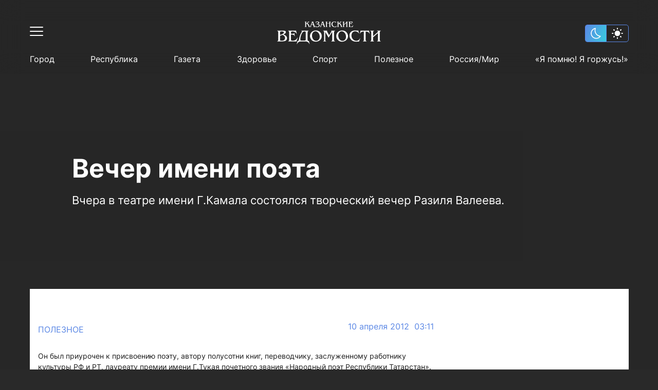

--- FILE ---
content_type: text/html; charset=UTF-8
request_url: https://kazved.ru/news/vecher-imeni-poeta-4692383
body_size: 109574
content:
<!DOCTYPE html>
<html lang="ru_RU" prefix="og: http://ogp.me/ns#">

<head>

  <meta http-equiv="Content-Type" content="text/html; charset=utf-8"/>
  <meta name="viewport" content="width=device-width, initial-scale=1, maximum-scale=1, minimal-ui">
  <meta name="format-detection" content="telephone=no">
  <meta http-equiv="X-UA-Compatible" content="IE=edge">

  <title>Вечер имени поэта</title>

  <meta name="description" content="Вчера в театре имени Г.Камала состоялся творческий вечер Разиля Валеева.  ">
  <meta name="keywords" content="">
  <meta name="amphtml" content="https://kazved.ru/news/amp/vecher-imeni-poeta-4692383">

  <link rel="icon" href="https://kazved.ru/favicon.ico" type="image/x-icon">
  <link href="https://kazved.ru/fonts/fonts.css" rel="stylesheet">
  <link rel="stylesheet" href="/css/app.css?id=c1e986d218060a10655b">

        <link rel="canonical" href="https://kazved.ru/news/vecher-imeni-poeta-4692383" />

  <!-- These parameters are set in the `tatamedia/settings` module in the `Analytical` section -->

<meta name="yandex-verification" content="5eeedfe6bc38699a" />
<script src="https://yastatic.net/pcode/adfox/loader.js" crossorigin="anonymous"></script>
<meta content="T4883rauLOtqaclK9vJgz6oyDo3hQH6pdgw8gjsJxJM" name="google-site-verification" />





  
    <meta property="og:url" content="https://kazved.ru/news/vecher-imeni-poeta-4692383">
  <meta property="og:title" content="Вечер имени поэта" />
  <meta property="og:locale" content="ru" />
  <meta name="image" content="https://kazved.ru/images/template/og_image.png">
  <meta property="og:image" content="https://kazved.ru/images/template/og_image.png">
  <meta property="vk:image" content="https://kazved.ru/images/template/og_image.png">
  <meta property="twitter:image" content="https://kazved.ru/images/template/og_image.png">
  <meta property='og:type' content='article'>
  <meta property='og:site_name' content='Казанские ведомости'>
  <meta property="og:description" content="Вчера в театре имени Г.Камала состоялся творческий вечер Разиля Валеева.  ">

  
  <script async src="https://moevideo.biz/embed/js/mvpt.min.js"></script>
</head>

<body class="dark-page">
    <script>
  if (localStorage.getItem("theme") == "light") {
      document.documentElement.classList.add('light-theme')
  }
</script>
    <div class="wrapper" id="wrapper-body">
        <div class="wrapper-holder">

                        <header class="header" id="header">
  <div class="container">
    <div class="header__top clearfix">
      <div class="header__top-left">
        <button class="header__toggle" data-menu="opener">
          <div class="header__toggle-line"></div>
          <div class="header__toggle-line"></div>
          <div class="header__toggle-line"></div>
        </button>
      </div>

      <a href="/" class="header__logo">
        <svg width="203" height="44" viewBox="0 0 203 44" fill="none" xmlns="http://www.w3.org/2000/svg" class="logo-svg">
  <path d="M0.586914 17.7793C4.68061 17.7793 8.7743 17.7793 12.868 17.7793C13.8464 17.7793 14.8247 17.856 15.7516 18.1374C17.4766 18.7002 18.1203 20.2095 17.2964 21.8467C16.9359 22.5886 16.3695 23.1514 15.6744 23.5607C14.799 24.0979 13.8721 24.5839 12.8937 25.1467C13.3057 25.3258 13.6404 25.4537 13.9751 25.5816C15.8031 26.3491 17.4509 27.2956 18.6609 28.9072C20.7464 31.67 20.2057 36.7607 15.5456 38.0653C13.4087 38.6537 11.2717 38.6537 9.13475 38.7305C6.45711 38.8072 3.77948 38.756 1.12759 38.756C0.947365 38.756 0.741393 38.7816 0.586914 38.6281C0.586914 38.5514 0.586914 38.4491 0.586914 38.3723C1.64252 38.2956 2.26044 37.8095 2.5179 36.8119C2.72387 36.0444 2.74962 35.277 2.74962 34.5095C2.74962 30.4165 2.74962 26.3491 2.74962 22.256C2.74962 21.5653 2.69813 20.8746 2.62089 20.1839C2.5179 19.1863 2.02872 18.47 0.998858 18.163C0.844379 18.163 0.715647 18.0863 0.586914 18.0351C0.586914 17.9584 0.586914 17.8816 0.586914 17.7793ZM6.30263 31.8746C6.32838 31.8746 6.32838 31.8746 6.30263 31.8746C6.30263 33.1281 6.30263 34.356 6.32838 35.6095C6.35413 36.7095 6.63734 37.0677 7.69295 37.2212C9.13475 37.4258 10.5766 37.2979 11.9926 37.0421C14.8762 36.5049 16.7815 33.4351 15.9061 30.6212C15.1852 28.2932 13.4859 26.8863 11.3232 25.9653C11.1172 25.8886 10.9627 25.9653 10.7825 26.0165C9.44371 26.5281 8.10489 27.0398 6.76607 27.5258C6.43137 27.6537 6.32838 27.8072 6.32838 28.1653C6.32838 29.3677 6.30263 30.6212 6.30263 31.8746ZM6.32838 26.1188C8.20787 25.5816 9.98438 24.9421 11.6322 23.97C12.3016 23.5607 12.9195 23.0746 13.3572 22.4095C14.2583 21.0793 13.7176 19.8514 12.1471 19.5444C10.6538 19.263 9.16049 19.2374 7.6672 19.4165C6.79182 19.5188 6.35413 19.9026 6.32838 20.7979C6.30263 22.5374 6.32838 24.277 6.32838 26.1188Z" fill="white"/>
  <path d="M94.2781 20.2858C94.1493 20.4393 94.2008 20.644 94.2008 20.8231C94.2008 25.3254 94.2008 29.8021 94.2008 34.3044C94.2008 35.0719 94.2266 35.8137 94.3038 36.5812C94.4068 37.5277 94.9732 38.1417 95.9001 38.3975C96.0546 38.4486 96.2863 38.3975 96.2606 38.6533C96.2348 38.8579 96.0288 38.7812 95.9001 38.7812C94.0464 38.7812 92.2184 38.7812 90.3646 38.7812C90.2359 38.7812 90.0299 38.8324 90.0042 38.6277C89.9784 38.423 90.1844 38.4486 90.3131 38.3975C91.3687 38.0649 91.8837 37.3486 91.9866 36.2742C92.0381 35.6603 92.0896 35.0463 92.0896 34.4579C92.0896 30.3905 92.0896 26.3231 92.0896 22.2556C92.0896 21.4626 92.0124 20.6696 91.8837 19.8765C91.7292 19.0324 91.24 18.5463 90.4418 18.2649C90.2874 18.2138 89.9784 18.2649 90.0299 17.9835C90.0556 17.7021 90.3389 17.83 90.4933 17.83C92.8878 17.83 95.2822 17.83 97.7024 17.83C97.8568 17.83 98.0628 17.7277 98.14 17.9579C98.1915 18.1626 97.9856 18.1626 97.8826 18.2649C97.5994 18.4951 97.5736 18.7765 97.7024 19.1091C97.9856 19.9021 98.4233 20.6184 98.8352 21.3603C99.7878 23.0998 100.74 24.8137 101.745 26.63C103.161 24.3277 104.499 22.1021 105.864 19.8765C106.044 19.5951 106.147 19.2626 106.199 18.93C106.224 18.6742 106.173 18.4696 105.993 18.3161C105.864 18.2137 105.555 18.1882 105.684 17.9324C105.761 17.7533 105.993 17.8556 106.147 17.83C108.387 17.83 110.653 17.83 112.893 17.83C113.073 17.83 113.33 17.7277 113.382 17.9579C113.433 18.2393 113.125 18.1882 112.97 18.2393C111.992 18.5463 111.502 19.2626 111.399 20.2347C111.322 20.8486 111.297 21.4882 111.297 22.1277C111.297 26.1696 111.297 30.237 111.297 34.2789C111.297 35.0719 111.374 35.8649 111.477 36.6579C111.605 37.5789 112.146 38.1161 112.996 38.3975C113.15 38.4486 113.382 38.3975 113.382 38.6277C113.356 38.8835 113.125 38.8068 112.996 38.8068C110.679 38.8068 108.361 38.8068 106.044 38.8068C105.915 38.8068 105.735 38.8835 105.658 38.6789C105.607 38.5254 105.735 38.4742 105.864 38.4486C107.177 38.0393 107.666 37.3998 107.666 35.9417C107.692 31.0556 107.692 26.1696 107.692 21.2579C107.692 20.9765 107.692 20.6696 107.563 20.337C106.43 22.1533 105.298 23.9696 104.139 25.8114C103.006 27.6277 101.873 29.4696 100.689 31.3626C100.226 30.5696 99.7878 29.8533 99.3759 29.1114C97.8054 26.3486 96.2091 23.5858 94.6385 20.8486C94.5098 20.644 94.3811 20.4649 94.2781 20.2858C94.2523 20.2858 94.2266 20.2858 94.2266 20.2858C94.2266 20.2858 94.2008 20.2858 94.2008 20.3114C94.2008 20.2858 94.2266 20.2858 94.2781 20.2858Z" fill="white"/>
  <path d="M196.801 22.3837C195.591 23.4325 194.484 24.379 193.377 25.3256C191.497 26.9372 189.644 28.5744 187.764 30.1604C187.429 30.4674 187.249 30.7488 187.249 31.2349C187.301 32.6418 187.249 34.0488 187.275 35.4814C187.301 36.8372 187.507 38.0907 189.154 38.4232C189.283 38.4488 189.335 38.5256 189.309 38.6535C189.309 38.807 189.18 38.807 189.077 38.807C188.614 38.807 188.15 38.807 187.687 38.807C185.859 38.807 184.031 38.807 182.203 38.807C182.023 38.807 181.714 38.9349 181.636 38.679C181.559 38.3465 181.92 38.4232 182.074 38.3721C182.975 38.0651 183.439 37.4256 183.542 36.5046C183.619 35.8907 183.67 35.2511 183.67 34.6116C183.67 30.4674 183.67 26.3488 183.67 22.2046C183.67 21.4116 183.593 20.6186 183.464 19.8256C183.31 18.9558 182.744 18.4953 181.945 18.2139C181.791 18.1628 181.559 18.1883 181.585 17.9581C181.636 17.7279 181.868 17.8046 182.023 17.8046C184.314 17.8046 186.606 17.8046 188.897 17.8046C189.026 17.8046 189.206 17.7279 189.257 17.9325C189.283 18.0349 189.257 18.1372 189.103 18.1628C187.687 18.3163 187.301 19.3651 187.249 20.4907C187.172 23.1 187.223 25.7093 187.223 28.4209C188.614 27.2442 189.901 26.1186 191.214 24.993C192.888 23.5349 194.587 22.0767 196.26 20.6186C196.981 20.0046 196.853 19.0069 196.029 18.5721C195.694 18.393 195.334 18.3163 194.947 18.1883C194.793 18.1372 194.638 18.1628 194.638 17.9581C194.664 17.779 194.819 17.8046 194.947 17.8046C197.316 17.8046 199.71 17.8046 202.079 17.8046C202.208 17.8046 202.362 17.779 202.362 17.9581C202.362 18.086 202.285 18.1372 202.182 18.1628C200.792 18.6744 200.354 19.2883 200.354 20.8488C200.354 25.8372 200.354 30.8511 200.354 35.8395C200.354 36.0697 200.406 36.3 200.431 36.5302C200.534 37.5279 201.101 38.1163 202.053 38.3977C202.208 38.4488 202.44 38.3976 202.362 38.679C202.311 38.8837 202.131 38.807 202.002 38.807C199.685 38.807 197.368 38.807 195.05 38.807C194.896 38.807 194.664 38.8837 194.664 38.6279C194.664 38.4744 194.819 38.4744 194.947 38.4488C196.029 38.2186 196.544 37.6558 196.647 36.5558C196.724 35.8139 196.75 35.0721 196.75 34.3558C196.75 30.6721 196.75 26.9628 196.75 23.279C196.801 23.0232 196.801 22.793 196.801 22.3837Z" fill="white"/>
  <path d="M40.3393 37.7072C41.3949 38.1165 41.7039 38.0398 42.2961 37.0932C42.9655 36.0188 43.1972 34.7909 43.3774 33.5886C44.0983 29.0863 45.5401 24.8398 48.089 21.0026C48.4237 20.5165 48.7327 20.0049 48.7327 19.3909C48.7584 18.8537 48.604 18.4444 48.0633 18.2398C47.9345 18.1886 47.7286 18.163 47.7543 17.9584C47.7801 17.7026 48.0118 17.8049 48.1663 17.8049C52.5947 17.8049 57.0488 17.8049 61.4772 17.8049C61.6317 17.8049 61.8634 17.7281 61.8891 17.9584C61.9149 18.163 61.7089 18.1374 61.5802 18.1886C60.5761 18.5212 60.0097 19.2886 59.9582 20.363C59.6749 25.3002 59.8809 30.2374 59.8552 35.1491C59.8552 35.8909 59.9839 36.6072 60.3186 37.2723C60.6791 37.963 61.1682 38.1421 61.8891 37.8095C62.1724 37.6816 62.3011 37.6049 62.4041 38.0142C62.8418 39.8305 63.3052 41.6212 63.7686 43.4374C63.8201 43.5909 63.9489 43.8723 63.7171 43.9491C63.4339 44.0514 63.4339 43.7188 63.3567 43.5398C62.2496 41.2374 60.6018 39.5746 58.0272 38.9863C57.4865 38.8584 56.9458 38.7816 56.4051 38.7816C53.1611 38.7816 49.917 38.7816 46.6472 38.7816C43.2487 38.7816 40.8543 40.3421 39.3867 43.3863C39.3352 43.4886 39.2837 43.6165 39.2322 43.7188C39.1807 43.8723 39.1292 44.0258 38.949 43.9491C38.743 43.8723 38.846 43.6932 38.8718 43.5653C39.1807 42.3374 39.4897 41.1351 39.7987 39.9072C39.9789 39.1909 40.1591 38.4491 40.3393 37.7072ZM56.2764 28.1398C56.2764 25.8886 56.2764 23.6374 56.2764 21.3863C56.2764 20.2095 55.916 19.6723 55.0406 19.4421C53.0838 18.956 50.9469 19.7746 49.814 21.4374C47.986 24.1235 46.8789 27.0909 46.2095 30.2374C45.8491 31.977 45.6431 33.7165 45.8233 35.5072C45.9006 36.5049 46.3383 36.9653 47.2651 37.0165C49.7111 37.17 52.1827 37.17 54.6286 37.0165C55.3753 36.9653 55.8387 36.556 56.0704 35.8909C56.1992 35.5584 56.2507 35.2002 56.2507 34.8421C56.2764 32.6165 56.2764 30.3909 56.2764 28.1398Z" fill="white"/>
  <path d="M75.87 39.1909C71.2356 39.0885 67.6568 37.2211 65.5971 32.9746C62.4818 26.6304 66.2665 19.0327 73.2438 17.6769C77.595 16.8327 81.5084 17.7537 84.598 21.0792C86.8894 23.5606 87.6104 26.5537 87.2757 29.8537C86.8122 34.4071 82.873 38.1932 78.0842 39.0118C77.3633 39.1397 76.6423 39.242 75.87 39.1909ZM83.4652 29.4444C83.4394 26.1444 82.1778 23.1002 79.9636 21.0537C76.2047 17.5746 70.8494 18.7513 69.0471 23.4583C68.2747 25.5048 68.1975 27.6025 68.6352 29.7257C69.1501 32.2327 70.2572 34.4327 72.3169 36.0955C74.9173 38.1676 78.9595 37.963 81.1737 35.6351C82.8472 33.8955 83.4909 31.7978 83.4652 29.4444Z" fill="white"/>
  <path d="M115.648 28.421C115.545 22.793 119.665 18.393 124.763 17.6C129.448 16.8582 133.594 18.0349 136.426 22.0512C140.674 28.0372 138.305 36.607 130.169 38.807C126.616 39.7535 123.141 39.3186 120.077 37.1186C117.657 35.4047 116.292 33 115.751 30.1093C115.648 29.4442 115.648 28.8558 115.648 28.421ZM134.572 30.1349C134.546 26.3489 133.671 23.9442 131.585 21.5907C128.084 17.6256 121.931 18.3419 120.103 23.6628C119.433 25.6582 119.356 27.6535 119.742 29.7C120.257 32.2582 121.364 34.4582 123.45 36.121C125.973 38.0907 130.35 38.1931 132.693 35.2C134.031 33.5117 134.598 31.593 134.572 30.1349Z" fill="white"/>
  <path d="M37.9962 39.1651C37.713 38.7558 37.3268 38.7814 36.9149 38.7814C32.126 38.7814 27.3114 38.7814 22.5226 38.7814C22.3681 38.7814 22.2136 38.7814 22.0849 38.7814C21.9819 38.7814 21.8789 38.7558 21.8789 38.6024C21.8789 38.4744 21.9304 38.4233 22.0591 38.3977C23.5524 38.0396 23.9129 36.9396 23.9129 35.6349C23.9386 30.7489 23.9386 25.8628 23.9129 20.9512C23.9129 19.6721 23.6039 18.4954 22.0849 18.1628C21.9561 18.1372 21.8789 18.1117 21.8789 17.9837C21.8789 17.8047 22.0076 17.8047 22.1364 17.8047C22.2909 17.8047 22.4453 17.8047 22.5741 17.8047C27.1312 17.8047 31.7141 17.8047 36.2712 17.8047C36.6574 17.8047 37.0436 17.8558 37.3783 17.4465C37.8675 19.5186 38.3052 21.514 38.7686 23.5093C38.7944 23.6372 38.8458 23.7651 38.6914 23.8419C38.4339 23.9698 38.4082 23.714 38.3567 23.5861C37.507 21.8465 36.1167 20.721 34.3402 20.0303C32.6667 19.3907 30.9159 19.1349 29.1137 19.4419C28.1096 19.621 27.7749 20.0047 27.5946 21.0023C27.4401 21.7954 27.5174 22.5884 27.4916 23.407C27.4916 23.6884 27.5946 23.7651 27.8778 23.7651C29.1909 23.7651 30.504 23.7907 31.8171 23.7396C32.7439 23.714 33.3361 23.1256 33.4906 22.2303C33.5163 22.0768 33.4648 21.8465 33.6965 21.8465C33.954 21.8465 33.8768 22.1023 33.9025 22.2303C34.2887 24.3024 34.6492 26.4 34.9839 28.4977C35.0096 28.6256 35.1641 28.8558 34.9066 28.9326C34.6492 28.9837 34.6749 28.7279 34.6234 28.6C34.3917 28.0117 34.1085 27.4489 33.748 26.9372C33.0271 25.9651 32.023 25.5303 30.8644 25.4535C29.8603 25.3768 28.882 25.3512 27.8778 25.3C27.5946 25.2744 27.4659 25.3512 27.4659 25.6837C27.5431 28.8558 27.3629 32.0535 27.5689 35.2256C27.6719 36.7093 28.1611 37.1698 30.0148 37.2977C34.5204 37.5791 37.8675 35.7117 40.0817 31.7977C40.2104 31.5931 40.2362 31.1326 40.5709 31.2861C40.9056 31.4396 40.5709 31.7721 40.4936 31.9768C39.7212 34.2791 38.9231 36.5814 38.1249 38.8837C38.1249 38.9349 38.0735 39.0117 37.9962 39.1651Z" fill="white"/>
  <path d="M158.361 17.114C158.85 19.1094 159.314 20.9512 159.751 22.7931C159.777 22.921 159.854 23.1001 159.674 23.1768C159.468 23.2535 159.443 23.0233 159.391 22.921C158.104 20.1582 154.525 18.8791 151.796 19.0838C147.522 19.3908 145.874 22.4861 145.385 25.4536C144.767 29.0861 145.823 32.2838 148.423 34.9187C151.075 37.6047 155.529 38.2954 158.541 36.5047C159.88 35.7117 160.833 34.5861 161.579 33.2559C161.657 33.1024 161.734 32.9489 161.811 32.821C161.888 32.6675 161.966 32.4884 162.197 32.6163C162.403 32.7187 162.223 32.8722 162.197 33.0001C161.631 34.4838 161.065 35.9675 160.472 37.4512C160.266 37.9629 160.189 38.6536 159.829 38.9094C159.468 39.1652 158.773 39.0117 158.232 39.0117C156.739 39.0373 155.272 39.2163 153.778 39.1396C150.586 38.9605 147.573 38.2698 145.153 36.0187C142.476 33.5117 141.24 30.3908 141.368 26.7326C141.446 24.814 141.883 22.9722 143.042 21.4117C144.638 19.2117 146.955 18.1629 149.582 17.6256C151.461 17.2419 153.341 17.3698 155.22 17.5745C155.838 17.6512 156.456 17.7024 157.048 17.728C157.537 17.8047 158.001 17.7024 158.361 17.114Z" fill="white"/>
  <path d="M179.19 17.4465C179.68 19.4675 180.169 21.4372 180.658 23.407C180.684 23.5093 180.838 23.6372 180.632 23.7396C180.426 23.8419 180.375 23.6884 180.297 23.5605C180.014 22.8954 179.654 22.2814 179.165 21.7442C177.826 20.2605 176.075 19.7233 174.17 19.5954C172.831 19.493 172.831 19.5442 172.831 20.8744C172.831 25.5303 172.831 30.1861 172.831 34.8675C172.831 35.5837 172.882 36.3 173.037 36.9907C173.217 37.7837 173.681 38.3465 174.582 38.4233C174.736 38.4489 174.916 38.4233 174.916 38.6279C174.916 38.8582 174.71 38.7814 174.582 38.7814C172.239 38.7814 169.922 38.7814 167.579 38.7814C167.476 38.7814 167.295 38.8326 167.27 38.6535C167.244 38.5512 167.295 38.4489 167.424 38.4233C169.046 38.2954 169.149 37.0675 169.304 35.8651C169.329 35.5837 169.304 35.3279 169.304 35.0465C169.304 30.0837 169.304 25.121 169.329 20.1837C169.329 19.5698 169.123 19.4675 168.583 19.493C167.476 19.5442 166.394 19.6977 165.339 20.0814C163.717 20.6698 162.635 21.821 161.94 23.3814C161.863 23.5349 161.889 23.8163 161.606 23.7396C161.348 23.6628 161.503 23.4326 161.554 23.3047C162.017 21.3861 162.507 19.4419 163.022 17.4721C163.434 17.8303 163.897 17.8047 164.36 17.8047C168.815 17.8047 173.269 17.8047 177.749 17.8047C178.212 17.8047 178.727 17.8047 179.19 17.4465Z" fill="white"/>
  <path d="M67.7594 0.358101C68.9953 0.358101 70.1539 0.358101 71.3125 0.358101C70.6688 0.741822 70.849 1.22787 71.0292 1.76508C71.9046 4.22089 72.7543 6.67671 73.6296 9.13252C73.8099 9.64415 73.9128 10.2325 74.5565 10.4372C74.6337 10.4628 74.6338 10.5139 74.6338 10.5651C74.6338 10.6162 74.5565 10.6418 74.505 10.6418C74.4278 10.6418 74.3763 10.6418 74.299 10.6418C73.3207 10.6418 72.3681 10.6418 71.3897 10.6418C71.2867 10.6418 71.158 10.6674 71.055 10.5651C71.055 10.5395 71.055 10.4883 71.0807 10.4883C71.7501 10.1814 71.9561 9.77205 71.7244 8.87671C71.3639 7.52089 70.2826 6.77903 69.0468 6.31857C68.6091 6.1395 68.1199 5.96043 67.6822 6.08833C67.193 6.24182 67.2445 6.83019 67.09 7.2395C66.8068 7.95577 66.4464 8.67205 66.3691 9.4395C66.3176 10.079 66.4464 10.2581 67.0643 10.4372C67.1158 10.4628 67.1415 10.4883 67.1673 10.5907C65.1848 10.5907 63.2023 10.5907 61.1426 10.5907C61.7863 10.1302 61.8635 9.92554 61.6575 9.18368C61.1941 7.59764 60.3445 6.24182 59.3146 4.93717C59.1086 4.65578 58.8512 4.39996 58.6452 4.11857C58.5422 3.99066 58.465 3.99066 58.3362 4.09298C57.9243 4.42554 57.5123 4.7581 57.1004 5.06508C56.9717 5.1674 57.0232 5.29531 57.0232 5.42322C57.0232 6.47205 57.0232 7.52089 57.0232 8.59531C57.0232 9.41391 56.9717 10.2581 58.053 10.4628C57.95 10.6418 57.8213 10.5907 57.7183 10.5907C56.6627 10.5907 55.6329 10.5907 54.5772 10.5907C54.4743 10.5907 54.294 10.6418 54.2683 10.4883C54.2425 10.3348 54.4228 10.386 54.5 10.3604C54.9119 10.1814 55.1437 9.87438 55.1952 9.4395C55.2467 9.05577 55.2724 8.67205 55.2724 8.26275C55.2724 6.36973 55.2724 4.47671 55.2724 2.60926C55.2724 2.22554 55.2467 1.84182 55.1952 1.43252C55.1437 0.869729 54.809 0.537171 54.2168 0.434845C54.2425 0.409264 54.2425 0.383682 54.2683 0.33252C55.5299 0.33252 56.7657 0.33252 58.0273 0.33252C58.0273 0.383682 58.0273 0.383682 58.0273 0.409264C57.1519 0.588333 57.0232 1.25345 57.0232 1.96973C57.0232 2.66043 57.0232 3.35112 57.0232 4.09298C57.847 3.45345 58.6194 2.86508 59.3403 2.19996C59.6493 1.94415 59.9325 1.66275 60.19 1.33019C60.6019 0.818566 60.5762 0.71624 59.984 0.33252C61.3228 0.33252 62.5844 0.33252 63.846 0.33252C63.8202 0.358101 63.8202 0.434845 63.7945 0.434845C62.9191 0.434845 62.2754 0.869729 61.6318 1.40694C61.0911 1.8674 60.5247 2.30229 59.9583 2.76275C59.8038 2.89066 59.7265 2.9674 59.9068 3.14647C61.5545 4.68136 62.5587 6.62554 63.3825 8.67205C63.5628 9.08136 63.7172 9.51624 63.949 9.89996C64.2322 10.4116 64.4381 10.386 64.7729 9.92554C65.262 9.20926 65.5195 8.36508 65.8542 7.57205C66.6266 5.57671 67.3732 3.58136 68.1199 1.58601C68.4288 0.89531 68.4031 0.869729 67.7594 0.358101ZM70.7975 6.29298C70.8233 6.31857 70.8233 6.36973 70.8748 6.34415C70.8748 6.34415 70.8748 6.29298 70.849 6.2674C70.3083 4.70694 69.7677 3.17205 69.2012 1.53484C68.7378 2.76275 68.2744 3.91391 67.8367 5.0395C67.7852 5.19298 67.8109 5.26973 67.9912 5.24415C69.0725 5.24415 69.9736 5.62787 70.7975 6.29298Z" fill="white"/>
  <path d="M134.366 0.358154C135.602 0.358154 136.863 0.358154 138.099 0.358154C137.842 0.537224 137.533 0.588387 137.352 0.869782C137.172 1.17676 137.095 1.50932 137.095 1.84188C137.095 4.24653 137.069 6.6256 137.095 9.03025C137.095 9.6442 137.224 10.2326 137.97 10.4116C138.048 10.4372 138.099 10.4628 138.073 10.5395C138.048 10.6163 137.97 10.6163 137.919 10.6163C136.786 10.6163 135.627 10.6163 134.495 10.6163C134.417 10.6163 134.314 10.6419 134.314 10.514C134.314 10.4372 134.392 10.4372 134.469 10.4116C135.009 10.2582 135.215 10.0279 135.267 9.46513C135.421 7.21397 135.293 4.93722 135.344 2.68606C135.19 2.6349 135.138 2.73722 135.061 2.81397C133.645 4.04188 132.203 5.26978 130.787 6.49769C130.658 6.60001 130.607 6.70234 130.633 6.85583C130.658 7.70001 130.607 8.51862 130.684 9.3628C130.736 9.90001 130.941 10.2837 131.482 10.4116C131.534 10.4372 131.637 10.4116 131.637 10.514C131.637 10.6163 131.534 10.6163 131.456 10.6163C130.324 10.6163 129.165 10.6163 128.032 10.6163C127.955 10.6163 127.878 10.6163 127.878 10.5395C127.852 10.4628 127.929 10.4372 128.006 10.4116C128.753 10.2582 128.882 9.66978 128.882 9.08141C128.908 6.67676 128.908 4.29769 128.882 1.89304C128.882 1.20234 128.702 0.588387 127.826 0.46048C127.852 0.434898 127.878 0.409317 127.903 0.358154C129.165 0.358154 130.401 0.358154 131.662 0.358154C131.199 0.486061 130.89 0.767457 130.761 1.22792C130.684 1.48374 130.684 1.76513 130.658 2.04653C130.658 3.17211 130.658 4.29769 130.658 5.5256C130.993 5.2442 131.276 5.01397 131.559 4.75815C132.718 3.76048 133.877 2.76281 135.035 1.76513C135.499 1.35583 135.421 0.869782 134.829 0.63955C134.675 0.562805 134.495 0.537224 134.314 0.46048C134.366 0.409317 134.366 0.383736 134.366 0.358154Z" fill="white"/>
  <path d="M98.5784 0.358048C97.7288 0.58828 97.6 1.20223 97.6 1.94409C97.6 2.32781 97.4198 2.83944 97.6258 3.06968C97.8575 3.32549 98.3724 3.14642 98.7586 3.14642C99.8142 3.14642 100.87 3.14642 101.951 3.14642C102.183 3.14642 102.286 3.09526 102.26 2.83944C102.234 2.40456 102.26 1.99526 102.209 1.56037C102.157 0.946419 101.925 0.485954 101.23 0.358048C102.492 0.358048 103.728 0.358048 104.989 0.358048C104.989 0.460373 104.912 0.460373 104.861 0.460373C104.371 0.58828 104.088 0.920838 104.062 1.48363C103.908 3.14642 104.011 4.80921 104.011 6.472C104.011 7.41851 103.959 8.36502 104.062 9.31153C104.114 9.84874 104.346 10.2069 104.886 10.3604C104.938 10.386 105.015 10.3604 105.015 10.4627C105.015 10.5394 104.938 10.565 104.886 10.565C103.702 10.565 102.492 10.565 101.308 10.5394C101.282 10.5394 101.282 10.5139 101.256 10.4883C101.256 10.4627 101.282 10.4115 101.282 10.4115C102.08 10.3092 102.234 9.72084 102.234 9.0813C102.26 7.41851 102.234 5.7813 102.26 4.11851C102.26 3.88828 102.157 3.8627 101.977 3.8627C100.612 3.8627 99.2478 3.8627 97.8833 3.8627C97.6515 3.8627 97.5486 3.91386 97.5743 4.16967C97.6001 5.88363 97.5486 7.572 97.6258 9.28595C97.6515 9.89991 97.9862 10.2836 98.5784 10.5139C97.3168 10.5139 96.081 10.5139 94.7937 10.5139C94.8194 10.4627 94.8452 10.4115 94.8709 10.4115C95.5661 10.258 95.7978 9.95107 95.7978 9.0813C95.8235 6.65107 95.8235 4.24642 95.7978 1.81619C95.7978 1.15107 95.5918 0.613861 94.8452 0.434792C94.8194 0.434792 94.7937 0.383629 94.7422 0.306885C96.081 0.358048 97.3426 0.358048 98.5784 0.358048Z" fill="white"/>
  <path d="M127.697 10.4628C127.568 10.6163 127.465 10.5907 127.362 10.5907C126.41 10.5907 125.457 10.5907 124.504 10.5907C124.401 10.5907 124.247 10.6419 124.221 10.514C124.17 10.3605 124.35 10.3861 124.427 10.3605C124.685 10.2326 124.736 10.0024 124.71 9.72098C124.685 8.87679 124.298 8.16051 123.912 7.41865C123.32 6.24191 122.548 5.14191 121.647 4.16981C121.518 4.01632 121.415 3.93958 121.235 4.11865C121.209 4.14423 121.183 4.16981 121.132 4.19539C120.745 4.52795 120.205 4.75819 119.999 5.16749C119.793 5.57679 119.947 6.13958 119.947 6.62563C119.973 7.57214 119.87 8.51865 119.999 9.46516C120.076 9.95121 120.308 10.2582 120.771 10.3605C120.848 10.3861 120.951 10.3605 120.926 10.4884C120.926 10.5652 120.823 10.5652 120.771 10.5652C119.638 10.5652 118.48 10.5652 117.347 10.5652C117.27 10.5652 117.167 10.5652 117.167 10.4628C117.167 10.3605 117.244 10.3861 117.295 10.3605C117.836 10.207 118.068 9.8233 118.119 9.28609C118.222 8.08377 118.171 6.85586 118.171 5.65353C118.171 4.29772 118.248 2.94191 118.119 1.58609C118.068 0.99772 117.862 0.562836 117.244 0.409348C117.218 0.409348 117.192 0.358185 117.115 0.281441C118.428 0.281441 119.69 0.281441 120.926 0.281441C120.514 0.460511 120.128 0.63958 120.025 1.10005C119.973 1.33028 119.922 1.58609 119.922 1.84191C119.896 2.5326 119.922 3.24888 119.922 3.99074C120.256 3.83725 120.462 3.60702 120.72 3.42795C121.415 2.89074 122.084 2.32795 122.702 1.714C122.831 1.58609 122.934 1.45818 123.037 1.33028C123.475 0.793069 123.475 0.690743 122.908 0.255859C124.221 0.255859 125.483 0.255859 126.744 0.255859C126.693 0.434929 126.564 0.383766 126.487 0.383766C125.998 0.434929 125.534 0.562836 125.148 0.869813C124.376 1.45818 123.629 2.07214 122.882 2.66051C122.754 2.76284 122.599 2.83958 122.805 3.04423C124.453 4.57911 125.457 6.5233 126.281 8.56981C126.384 8.80005 126.487 9.03028 126.59 9.28609C126.822 9.90005 127.079 10.3349 127.697 10.4628Z" fill="white"/>
  <path d="M147.445 10.7953C147.264 10.5906 147.058 10.6162 146.852 10.6162C144.535 10.6162 142.244 10.6162 139.927 10.6162C139.798 10.6162 139.643 10.6418 139.515 10.565C139.515 10.5394 139.515 10.4883 139.54 10.4883C140.261 10.2836 140.493 9.772 140.493 9.0813C140.519 6.59991 140.545 4.14409 140.467 1.6627C140.442 1.09991 140.236 0.690603 139.643 0.537114C139.592 0.511533 139.515 0.511533 139.515 0.409207C139.618 0.332463 139.772 0.358045 139.901 0.358045C142.115 0.358045 144.303 0.358045 146.518 0.358045C146.595 0.358045 146.698 0.383626 146.749 0.358045C147.239 0.102231 147.187 0.485952 147.239 0.741766C147.419 1.48363 147.573 2.22549 147.754 2.96735C147.779 3.06967 147.831 3.19758 147.779 3.29991C147.651 3.35107 147.651 3.24874 147.625 3.19758C146.981 1.94409 145.9 1.3813 144.561 1.15107C144.098 1.07432 143.608 1.02316 143.119 1.12549C142.604 1.22781 142.347 1.45804 142.321 1.96967C142.295 2.32781 142.321 2.66037 142.295 3.01851C142.295 3.19758 142.347 3.24874 142.527 3.24874C143.119 3.24874 143.737 3.24874 144.329 3.24874C144.818 3.22316 145.076 2.99293 145.205 2.4813C145.23 2.43014 145.205 2.35339 145.282 2.32781C145.359 2.32781 145.385 2.37898 145.411 2.45572C145.617 3.5813 145.797 4.6813 146.003 5.80688C145.797 5.83246 145.797 5.70456 145.771 5.60223C145.436 4.60456 144.741 4.06735 143.686 4.04177C143.248 4.04177 142.707 3.88828 142.424 4.06735C142.115 4.272 142.321 4.86037 142.321 5.26967C142.295 6.36967 142.321 7.46967 142.321 8.59525C142.321 9.54177 142.63 9.84874 143.583 9.87432C145.745 9.97665 147.342 9.10688 148.423 7.23944C148.449 7.18828 148.5 7.13711 148.526 7.06037C148.577 6.98363 148.603 6.85572 148.706 6.90688C148.835 6.95805 148.758 7.06037 148.732 7.13711C148.294 8.33944 147.882 9.54177 147.445 10.7953Z" fill="white"/>
  <path d="M90.9316 0.409397C90.2879 0.741955 90.4424 1.228 90.6226 1.73963C91.4723 4.14428 92.2961 6.54893 93.1715 8.95358C93.3775 9.51637 93.4547 10.2071 94.1756 10.4373C94.2014 10.4373 94.2271 10.4885 94.2271 10.514C94.2271 10.5908 94.1756 10.5908 94.1241 10.5908C92.9656 10.5908 91.807 10.5908 90.6484 10.5908C90.6741 10.514 90.6484 10.4885 90.6741 10.4885C91.498 9.90009 91.6782 9.2094 91.1633 8.31405C90.3394 6.88149 89.0521 6.19079 87.4043 6.0373C87.1983 6.01172 87.0954 6.08847 87.0181 6.29312C86.7349 7.1373 86.426 7.98149 86.117 8.80009C86.014 9.05591 86.014 9.3373 85.9625 9.59312C85.911 9.95126 86.1685 10.2838 86.5289 10.3861C86.6319 10.4117 86.7349 10.3861 86.8379 10.5396C85.7308 10.5396 84.6752 10.5396 83.5166 10.5396C83.7998 10.3094 84.1345 10.335 84.289 10.0792C84.495 9.79777 84.6752 9.51637 84.8039 9.2094C85.8338 6.67684 86.8121 4.1187 87.739 1.56056C87.7905 1.45823 87.7905 1.33033 87.842 1.228C87.945 0.921025 87.8935 0.665211 87.5588 0.511723C87.5073 0.486141 87.4043 0.46056 87.4301 0.358234C87.4558 0.28149 87.533 0.307072 87.5845 0.307072C88.6916 0.307072 89.773 0.307072 90.8801 0.307072C90.9058 0.358234 90.9316 0.383816 90.9316 0.409397ZM87.3528 5.2187C89.1808 5.47451 89.1808 5.47451 90.4681 6.39544C89.9017 4.78382 89.3353 3.19777 88.7689 1.53498C88.2797 2.78847 87.8163 3.99079 87.3528 5.2187Z" fill="white"/>
  <path d="M80.1696 4.57891C81.0964 4.80915 81.9461 5.03938 82.5897 5.65333C83.7226 6.70217 83.6968 8.54403 82.5125 9.59287C81.4826 10.5138 80.2468 10.8719 78.908 10.8208C77.8524 10.7952 76.8225 10.6929 75.7669 10.7184C75.6382 10.7184 75.5352 10.7184 75.5094 10.565C75.2262 9.61845 74.943 8.69752 74.6855 7.75101C74.8915 7.72542 74.9173 7.85333 74.9688 7.95566C76.2303 10.2068 78.7535 10.4115 80.6073 9.38822C81.4569 8.92775 81.7144 8.10915 81.6114 7.18822C81.5341 6.31845 80.9677 5.8324 80.1953 5.55101C79.2684 5.24403 78.2901 5.11612 77.3117 5.16729C77.0027 5.16729 76.9255 5.09054 76.9255 4.78356C76.9255 4.47659 77.0027 4.37426 77.3117 4.37426C78.3158 4.37426 79.2684 4.19519 80.0923 3.58124C80.7875 3.06961 80.942 2.14868 80.427 1.53473C80.1181 1.17659 79.7061 0.997518 79.2684 0.971936C77.7494 0.844029 76.5136 1.12542 75.6124 2.66031C75.5352 2.76263 75.5094 2.99287 75.355 2.9417C75.1747 2.86496 75.355 2.68589 75.3807 2.55798C75.6382 1.79054 75.9471 1.0231 76.2046 0.255657C76.2561 0.0765873 76.2818 -0.0513197 76.4878 0.12775C76.7195 0.30682 76.977 0.230076 77.2345 0.204494C78.0583 0.102169 78.8822 0.0254245 79.7061 0.0765873C80.4785 0.12775 81.1994 0.357983 81.8173 0.792866C82.8987 1.53473 82.8472 2.91612 81.7401 3.76031C81.2509 4.09287 80.7617 4.29752 80.1696 4.57891Z" fill="white"/>
  <path d="M114.67 0C114.927 1.02326 115.133 1.96977 115.391 2.94186C115.185 2.94186 115.185 2.83953 115.159 2.76279C114.207 1.02326 111.709 0.511628 110.087 1.30465C109.109 1.7907 108.671 2.68605 108.388 3.65814C107.744 5.88372 108.877 8.54419 110.937 9.51628C112.919 10.4372 115.03 10.0535 116.241 7.87907C116.266 7.80232 116.318 7.75116 116.344 7.67442C116.395 7.59767 116.447 7.54651 116.524 7.59767C116.601 7.64884 116.549 7.7 116.524 7.77674C116.163 8.69767 115.803 9.64419 115.442 10.5651C115.391 10.693 115.339 10.7442 115.185 10.7442C114.181 10.693 113.177 10.8721 112.173 10.8209C109.649 10.6674 107.538 9.4907 106.663 6.98372C106.045 5.24419 106.122 3.53023 107.229 1.96977C107.976 0.946512 109.083 0.511628 110.293 0.255814C111.477 -0.0255814 112.662 0.230233 113.846 0.281395C114.181 0.306977 114.438 0.281395 114.67 0Z" fill="white"/>
  </svg>
        </a>

      <div class="header__top-right">
        <div class="header__switch">
            <div class="switch-select">
              <button class="switch-select__item active" data-theme="dark">
                  <svg class="svg-fill" width="20" height="22" viewBox="0 0 20 22" fill="none" xmlns="http://www.w3.org/2000/svg">
                      <path d="M7.97044 2.39888C7.59798 3.98912 7.54733 5.6378 7.82146 7.24791C8.0956 8.85802 8.68899 10.397 9.56672 11.7744C10.4444 13.1518 11.5888 14.3397 12.9324 15.2683C14.276 16.1969 15.7918 16.8474 17.3906 17.1815C16.55 18.0512 15.5433 18.7431 14.4303 19.2163C13.3172 19.6894 12.1204 19.9341 10.9109 19.9359C10.7988 19.9359 10.685 19.9399 10.5713 19.9359C8.46556 19.8617 6.45239 19.0522 4.88148 17.648C3.31057 16.2439 2.2812 14.3337 1.9722 12.2495C1.6632 10.1653 2.09409 8.03869 3.19002 6.23913C4.28595 4.43958 5.97766 3.08081 7.97125 2.39888H7.97044ZM9.17132 0.4375C9.12363 0.437661 9.07605 0.442011 9.02913 0.4505C6.44263 0.910799 4.11785 2.31168 2.50239 4.38343C0.886936 6.45518 0.0950135 9.05132 0.2791 11.672C0.463186 14.2927 1.61026 16.7526 3.49948 18.5782C5.3887 20.4037 7.88649 21.4659 10.5119 21.5601C10.6452 21.5649 10.7784 21.5601 10.9101 21.5601C12.6155 21.5612 14.296 21.1516 15.8097 20.366C17.3234 19.5804 18.6256 18.4418 19.6063 17.0466C19.6857 16.9264 19.7321 16.7873 19.7407 16.6434C19.7494 16.4996 19.72 16.356 19.6555 16.2271C19.591 16.0982 19.4937 15.9885 19.3734 15.9092C19.253 15.8298 19.1139 15.7836 18.9701 15.7751C17.3469 15.6326 15.7782 15.1188 14.3853 14.2734C12.9924 13.428 11.8125 12.2737 10.9368 10.8996C10.0611 9.52545 9.51318 7.96839 9.33526 6.34873C9.15733 4.72907 9.35422 3.09019 9.91069 1.55875C9.95803 1.43617 9.97539 1.30405 9.96133 1.1734C9.94727 1.04275 9.9022 0.91735 9.82986 0.807649C9.75752 0.697949 9.66001 0.607122 9.54546 0.542736C9.43091 0.47835 9.30263 0.44227 9.17132 0.4375V0.4375Z" fill="white"/>
                  </svg>
              </button>
              <button class="switch-select__item " data-theme="light">
                  <svg class="svg-fill" width="22" height="22" viewBox="0 0 22 22" fill="none" xmlns="http://www.w3.org/2000/svg">
                      <path d="M11 1.25V2.33333V1.25ZM11 19.6667V20.75V19.6667ZM20.75 11H19.6667H20.75ZM2.33333 11H1.25H2.33333ZM17.8943 17.8943L17.1284 17.1284L17.8943 17.8943ZM4.87158 4.87158L4.10567 4.10567L4.87158 4.87158ZM17.8943 4.10567L17.1284 4.87158L17.8943 4.10567ZM4.87158 17.1284L4.10567 17.8943L4.87158 17.1284ZM15.3333 11C15.3333 12.1493 14.8768 13.2515 14.0641 14.0641C13.2515 14.8768 12.1493 15.3333 11 15.3333C9.85073 15.3333 8.74853 14.8768 7.93587 14.0641C7.12321 13.2515 6.66667 12.1493 6.66667 11C6.66667 9.85073 7.12321 8.74853 7.93587 7.93587C8.74853 7.12321 9.85073 6.66667 11 6.66667C12.1493 6.66667 13.2515 7.12321 14.0641 7.93587C14.8768 8.74853 15.3333 9.85073 15.3333 11V11Z" stroke="white" stroke-width="2.16667" stroke-linecap="round" stroke-linejoin="round"/>
                  </svg>
              </button>
            </div>
        </div>
      </div>
    </div>
    <div class="header__bot hide-sm">
      <div class="primary" id="primary">
    <nav class="primary__nav" id="primary-nav">
        
            <a href="/news/rubric/list/gorod" class="primary__item">
                Город
            </a>

        
            <a href="/news/rubric/list/respublika" class="primary__item">
                Республика
            </a>

        
            <a href="/news/rubric/list/gazeta" class="primary__item">
                Газета
            </a>

        
            <a href="/news/rubric/list/zdorove" class="primary__item">
                Здоровье
            </a>

        
            <a href="/news/rubric/list/sport" class="primary__item">
                Спорт
            </a>

        
            <a href="/news/rubric/list/poleznoe" class="primary__item">
                Полезное
            </a>

        
            <a href="/news/rubric/list/rossiya-mir" class="primary__item">
                Россия/Мир
            </a>

        
            <a href="/news/rubric/list/ya-pomnyu-ya-gorzhus" class="primary__item">
                «Я помню! Я горжусь!»
            </a>

            </nav>
</div>
    </div>
  </div>

</header>
            <div id="menu" class="menu">
  <div class="menu-wrap">
    <div class="menu-content">
      <button class="header__toggle" data-menu="closer" id="close-btn">
        <div class="header__toggle-line"></div>
        <div class="header__toggle-line"></div>
        <div class="header__toggle-line"></div>
      </button>

      <div class="menu__search">
        <div class="search">
    <form action="https://kazved.ru/search" method="get" target="_self" accept-charset="utf-8">
        <input type="hidden" name="searchid" value="2496959" />
        <input type="hidden" name="l10n" value="ru" />
        <input type="hidden" name="reqenc" value="" />
        <div class="search-group">
            <button type="submit" class="search-group__btn">
                <svg width="20" height="20" viewBox="0 0 20 20" fill="none" xmlns="http://www.w3.org/2000/svg" class="svg-fill">
  <path d="M8.75 0C3.92538 0 0 3.92538 0 8.75C0 13.5749 3.92538 17.5 8.75 17.5C13.5749 17.5 17.5 13.5749 17.5 8.75C17.5 3.92538 13.5749 0 8.75 0ZM8.75 15.8846C4.816 15.8846 1.61539 12.684 1.61539 8.75003C1.61539 4.81604 4.816 1.61538 8.75 1.61538C12.684 1.61538 15.8846 4.816 15.8846 8.75C15.8846 12.684 12.684 15.8846 8.75 15.8846Z" fill="white"/>
  <path d="M8.75 0C3.92538 0 0 3.92538 0 8.75C0 13.5749 3.92538 17.5 8.75 17.5C13.5749 17.5 17.5 13.5749 17.5 8.75C17.5 3.92538 13.5749 0 8.75 0ZM8.75 15.8846C4.816 15.8846 1.61539 12.684 1.61539 8.75003C1.61539 4.81604 4.816 1.61538 8.75 1.61538C12.684 1.61538 15.8846 4.816 15.8846 8.75C15.8846 12.684 12.684 15.8846 8.75 15.8846Z" stroke="white"/>
  <path d="M19.7632 18.6204L15.1296 13.9868C14.8139 13.6711 14.3025 13.6711 13.9868 13.9868C13.6711 14.3023 13.6711 14.8141 13.9868 15.1296L18.6204 19.7632C18.7783 19.9211 18.9849 20 19.1918 20C19.3984 20 19.6053 19.9211 19.7632 19.7632C20.0789 19.4477 20.0789 18.9359 19.7632 18.6204Z" fill="white"/>
  <path d="M19.7632 18.6204L15.1296 13.9868C14.8139 13.6711 14.3025 13.6711 13.9868 13.9868C13.6711 14.3023 13.6711 14.8141 13.9868 15.1296L18.6204 19.7632C18.7783 19.9211 18.9849 20 19.1918 20C19.3984 20 19.6053 19.9211 19.7632 19.7632C20.0789 19.4477 20.0789 18.9359 19.7632 18.6204Z" stroke="white"/>
</svg>            </button>
            <input name="text" class="search-group__input" id="search-input" value=""
                placeholder="Поиск" type="text">
        </div>
    </form>
</div>
      </div>

      <div class="menu__nav">
        <div class="row row-pad">
          <div class="col-1-2 hide-sm">
            <div class="menu-nav">
    <ul class="menu-list">
        
            <li class="menu-list__item">
                <a href="/structure/gorodskie-vedomstva" class="menu-title">
                    Городские ведомства
                </a>
            </li>
                        
        
            <li class="menu-list__item">
                <a href="/structure/personalii-gorodskix-cinovnikov" class="menu-title">
                    Персоналии  городских чиновников
                </a>
            </li>
                        
        
            <li class="menu-list__item">
                <a href="/structure/profile/zkx" class="menu-title">
                    ЖКХ
                </a>
            </li>
                        
            </ul>
        
</div>
          </div>
          <div class="col-1-2 col-sm-full">
            <ul class="primary__list">
            <li class="primary__list-item">
            <a href="/news/rubric/list/gorod" class="primary__item" target="_blank">
                Город
            </a>
        </li>
            <li class="primary__list-item">
            <a href="/news/rubric/list/respublika" class="primary__item" target="_blank">
                Республика
            </a>
        </li>
            <li class="primary__list-item">
            <a href="/news/rubric/list/gazeta" class="primary__item" target="_blank">
                Газета
            </a>
        </li>
            <li class="primary__list-item">
            <a href="/news/rubric/list/zdorove" class="primary__item" target="_blank">
                Здоровье
            </a>
        </li>
            <li class="primary__list-item">
            <a href="/news/rubric/list/sport" class="primary__item" target="_blank">
                Спорт
            </a>
        </li>
            <li class="primary__list-item">
            <a href="/news/rubric/list/poleznoe" class="primary__item" target="_blank">
                Полезное
            </a>
        </li>
            <li class="primary__list-item">
            <a href="/news/rubric/list/rossiya-mir" class="primary__item" target="_blank">
                Россия/Мир
            </a>
        </li>
            <li class="primary__list-item">
            <a href="/news/rubric/list/ya-pomnyu-ya-gorzhus" class="primary__item" target="_blank">
                «Я помню! Я горжусь!»
            </a>
        </li>
    </ul>

          </div>
        </div>
        <div class="socials">

  <a class="socials__item" href="https://twitter.com/kazved" target="_blank">
    <svg width="22" height="18" viewBox="0 0 22 18" fill="none" xmlns="http://www.w3.org/2000/svg">
      <path d="M21.2018 2.45685C20.4248 2.792 19.5793 3.03321 18.7084 3.12716C19.6126 2.58998 20.2897 1.74134 20.6127 0.74044C19.7642 1.24518 18.8347 1.59911 17.8654 1.78653C17.4603 1.35344 16.9703 1.00841 16.426 0.772959C15.8817 0.537506 15.2948 0.416669 14.7018 0.417979C12.3023 0.417979 10.3727 2.3629 10.3727 4.74962C10.3727 5.08478 10.4133 5.41993 10.4793 5.74239C6.88652 5.5545 3.68223 3.8381 1.55195 1.21017C1.16379 1.87316 0.960386 2.62805 0.96289 3.3963C0.96289 4.89942 1.72715 6.22482 2.89258 7.00431C2.20577 6.97726 1.53505 6.78848 0.934961 6.45333V6.50665C0.934961 8.61153 2.42285 10.3559 4.40586 10.757C4.03353 10.8538 3.65051 10.9032 3.26582 10.9043C2.98398 10.9043 2.71738 10.8764 2.44824 10.8383C2.99668 12.5547 4.59375 13.8014 6.49551 13.842C5.00762 15.0074 3.14395 15.693 1.12031 15.693C0.757227 15.693 0.42207 15.6803 0.0742188 15.6397C1.99375 16.8711 4.27129 17.582 6.72402 17.582C14.6865 17.582 19.0436 10.9856 19.0436 5.25997C19.0436 5.07208 19.0436 4.88419 19.0309 4.6963C19.8738 4.07931 20.6127 3.31505 21.2018 2.45685Z" fill="white"/>
    </svg>  
  </a>
  <a class="socials__item" href="https://vk.com/kazved" target="_blank">
    <svg width="22" height="14" viewBox="0 0 22 14" fill="none" xmlns="http://www.w3.org/2000/svg">
      <path d="M21.3776 1.42639C21.5292 0.92264 21.3776 0.553223 20.6604 0.553223H18.2847C17.6802 0.553223 17.4039 0.872806 17.2522 1.22381C17.2522 1.22381 16.0443 4.16939 14.3327 6.07931C13.7802 6.63506 13.5277 6.81056 13.2266 6.81056C13.076 6.81056 12.8572 6.63506 12.8572 6.13131V1.42639C12.8572 0.82189 12.6827 0.553223 12.179 0.553223H8.44583C8.06883 0.553223 7.84133 0.832723 7.84133 1.09922C7.84133 1.67122 8.69716 1.80339 8.78491 3.41539V6.91239C8.78491 7.67831 8.64733 7.81806 8.34399 7.81806C7.53908 7.81806 5.58041 4.86164 4.41799 1.47731C4.19158 0.819723 3.96299 0.554306 3.35633 0.554306H0.981659C0.302409 0.554306 0.166992 0.87389 0.166992 1.22489C0.166992 1.85539 0.971909 4.97539 3.91641 9.10181C5.87941 11.9196 8.64299 13.4471 11.1607 13.4471C12.6697 13.4471 12.8561 13.108 12.8561 12.523V10.3931C12.8561 9.71497 13.0002 9.57847 13.4779 9.57847C13.8289 9.57847 14.4334 9.75614 15.8428 11.1136C17.4527 12.7234 17.7192 13.446 18.6237 13.446H20.9984C21.6766 13.446 22.0157 13.1069 21.8207 12.4374C21.6072 11.7711 20.8381 10.8016 19.8176 9.65431C19.2629 8.99997 18.4342 8.29581 18.1817 7.94372C17.8297 7.48981 17.9315 7.28939 18.1817 6.88639C18.1828 6.88747 21.0764 2.81197 21.3776 1.42639V1.42639Z" fill="white"/>
    </svg> 
  </a>
  <a class="socials__item" href="https://www.youtube.com/user/kazved" target="_blank">
    <svg width="24" height="16" viewBox="0 0 24 16" fill="none" xmlns="http://www.w3.org/2000/svg">
      <path d="M22.5398 2.51816C22.4103 2.03584 22.1564 1.59599 21.8035 1.24263C21.4506 0.889272 21.0111 0.634802 20.5289 0.504688C18.7541 0.0273438 11.6396 0.0273438 11.6396 0.0273438C11.6396 0.0273438 4.5252 0.0273437 2.75039 0.502148C2.26802 0.631841 1.82827 0.88617 1.47529 1.23959C1.12231 1.59302 0.868537 2.03309 0.739453 2.51562C0.264648 4.29297 0.264648 8 0.264648 8C0.264648 8 0.264648 11.707 0.739453 13.4818C1.00098 14.4619 1.77285 15.2338 2.75039 15.4953C4.5252 15.9727 11.6396 15.9727 11.6396 15.9727C11.6396 15.9727 18.7541 15.9727 20.5289 15.4953C21.509 15.2338 22.2783 14.4619 22.5398 13.4818C23.0146 11.707 23.0146 8 23.0146 8C23.0146 8 23.0146 4.29297 22.5398 2.51816ZM9.37988 11.4023V4.59766L15.2705 7.97461L9.37988 11.4023Z" fill="white"/>
    </svg>
  </a>
  <a class="socials__item" href="https://ok.ru/kazved/" target="_blank">
    <svg width="16" height="26" viewBox="0 0 16 26" fill="none" xmlns="http://www.w3.org/2000/svg">
      <path d="M10.353 18.8947C11.7346 18.5783 13.0533 18.032 14.2538 17.2786C14.6771 16.993 14.9726 16.5539 15.0778 16.0542C15.1831 15.5546 15.0899 15.0335 14.8179 14.6014C14.5459 14.1693 14.1164 13.8599 13.6204 13.7387C13.1243 13.6176 12.6006 13.6942 12.16 13.9523C10.8044 14.7985 9.2385 15.2472 7.64047 15.2472C6.04244 15.2472 4.47651 14.7985 3.12094 13.9523C2.68087 13.6748 2.14877 13.5831 1.6412 13.6971C1.13362 13.8112 0.691938 14.1218 0.412878 14.5608V14.5649C0.275007 14.7829 0.181519 15.026 0.137772 15.2802C0.0940257 15.5345 0.10088 15.7948 0.157943 16.0464C0.215006 16.298 0.321155 16.5358 0.470306 16.7463C0.619458 16.9568 0.808681 17.1357 1.02713 17.2729L1.03038 17.277C2.22784 18.0306 3.54429 18.5759 4.92388 18.8898L1.17013 22.6428C0.802586 23.0035 0.593104 23.4953 0.587621 24.0102C0.582138 24.5252 0.781101 25.0213 1.14088 25.3898L1.17419 25.4231C1.54713 25.8074 2.05088 25.9984 2.55463 25.9984C3.05838 25.9984 3.56132 25.8074 3.93344 25.4231L7.64088 21.7368L11.3264 25.428C12.1096 26.1763 13.3536 26.1592 14.1076 25.3768C14.4614 25.0105 14.6592 24.5211 14.6592 24.0118C14.6592 23.5025 14.4614 23.0131 14.1076 22.6468L10.353 18.8947ZM7.64007 13.4193C9.41911 13.4182 11.125 12.7112 12.3833 11.4535C13.6416 10.1959 14.3494 8.49029 14.3513 6.71125C14.3513 3.01275 11.3386 0 7.64007 0C3.94157 0 0.928815 3.01275 0.928815 6.71125C0.930751 8.49067 1.63842 10.1967 2.89658 11.455C4.15474 12.7133 5.86065 13.4212 7.64007 13.4233V13.4193ZM7.64007 3.93575C8.37604 3.93618 9.08175 4.22874 9.60217 4.74915C10.1226 5.26956 10.4151 5.97527 10.4156 6.71125C10.4154 7.44782 10.123 8.15424 9.60275 8.6756C9.08245 9.19697 8.37663 9.49072 7.64007 9.49244C6.90319 9.49051 6.19708 9.19682 5.67618 8.67561C5.15528 8.15441 4.862 7.44812 4.8605 6.71125C4.86307 5.97486 5.15674 5.26935 5.67746 4.74864C6.19817 4.22793 6.90367 3.93426 7.64007 3.93169V3.93575Z" fill="white"/>
    </svg>
  </a>
  <a class="socials__item" href="https://t.me/kazved" target="_blank">
    <svg width="23" height="20" viewBox="0 0 23 20" fill="none" xmlns="http://www.w3.org/2000/svg">
      <path d="M21.0266 1.0268L1.81913 8.43355C0.508298 8.96005 0.515881 9.6913 1.57863 10.0174L6.50996 11.5557L17.9196 4.35697C18.4591 4.02872 18.952 4.2053 18.5469 4.56497L9.3028 12.9077H9.30063L9.3028 12.9088L8.96263 17.9918C9.46097 17.9918 9.68088 17.7632 9.96038 17.4935L12.3556 15.1643L17.3379 18.8444C18.2565 19.3503 18.9163 19.0903 19.1449 17.994L22.4155 2.5803C22.7502 1.23805 21.9031 0.630299 21.0266 1.0268V1.0268Z" fill="white"/>
    </svg>
  </a>
  <a class="socials__item" href="https://zen.yandex.ru/kazved.ru" target="_blank">
    <svg xmlns="http://www.w3.org/2000/svg" width="24" height="24" viewBox="0 0 28 28">
      <path fill="#fff" d="M16.7 16.7c-2.2 2.27-2.36 5.1-2.55 11.3 5.78 0 9.77-.02 11.83-2.02 2-2.06 2.02-6.24 2.02-11.83-6.2.2-9.03.35-11.3 2.55M0 14.15c0 5.59.02 9.77 2.02 11.83 2.06 2 6.05 2.02 11.83 2.02-.2-6.2-.35-9.03-2.55-11.3-2.27-2.2-5.1-2.36-11.3-2.55M13.85 0C8.08 0 4.08.02 2.02 2.02.02 4.08 0 8.26 0 13.85c6.2-.2 9.03-.35 11.3-2.55 2.2-2.27 2.36-5.1 2.55-11.3m2.85 11.3C14.5 9.03 14.34 6.2 14.15 0c5.78 0 9.77.02 11.83 2.02 2 2.06 2.02 6.24 2.02 11.83-6.2-.2-9.03-.35-11.3-2.55">
      </path>
      <path fill="none" d="M28 14.15v-.3c-6.2-.2-9.03-.35-11.3-2.55-2.2-2.27-2.36-5.1-2.55-11.3h-.3c-.2 6.2-.35 9.03-2.55 11.3-2.27 2.2-5.1 2.36-11.3 2.55v.3c6.2.2 9.03.35 11.3 2.55 2.2 2.27 2.36 5.1 2.55 11.3h.3c.2-6.2.35-9.03 2.55-11.3 2.27-2.2 5.1-2.36 11.3-2.55">
      </path>
    </svg>
  </a>
</div>


      </div>
    </div>

    <div class="menu-closer" data-menu="closer"></div>
  </div>
</div>

            <main>
                <div class="content">
                    
    <div class="page-hero">
        <div  class="page-hero__wrap no-image" >
            <div class="container">
                <div class="content-container">
                    <h1 class="page-hero__title">Вечер имени поэта</h1>

                    <p class="page-hero__lead">
                        Вчера в театре имени Г.Камала состоялся творческий вечер Разиля Валеева.  
                    </p>
                </div>
            </div>
        </div>
    </div>

                    <div class="container">
                        
  <div class="page-grid ">
  <div class="page-grid__content">

    
  <div class="page-main page-main--overlap">

    
    <!-- Inner news banner 970x100 -->
    <div class="widget-any">
  <div class="widget-any__content">
      <!-- Yandex.RTB R-A-47928-25 -->
<div id="yandex_rtb_R-A-47928-25"></div>
<script>
window.yaContextCb.push(() => {
    Ya.Context.AdvManager.render({
        "blockId": "R-A-47928-25",
        "renderTo": "yandex_rtb_R-A-47928-25"
    })
})
</script>
      <span style="display: none"> news_top_970_100 </span>
  </div>
</div>

    <div class="page-main__grid">
      
    
    <div class="page-main__content">

        <div class="page-main__publish-data">
            <div class="page-main__rubric">
                <a href="https://kazved.ru/news/rubric/list/poleznoe" class="page-main__label">
                    Полезное
                </a><br>
            </div>


            <a href="https://kazved.ru/news/date/list?date=10.04.2012"
                class="page-main__option page-main__option--date">
                10 апреля 2012&nbsp;&nbsp;03:11            </a>
        </div>

                    <div class="page-main__authors">
                            </div>

                    
        <div class="page-main__text-content text-content">
            
            <div class="page-main__text">
                Он был приурочен к присвоению поэту, автору полусотни книг, переводчику, заслуженному работнику культуры РФ и РТ, лауреату премии имени Г.Тукая почетного звания «Народный поэт Республики Татарстан».&nbsp;    <p></p>
            </div>

            <div class="page-main__context">
                
            </div>
        </div>

        
        
        

        
        

        
        <div class="page-main__social-share">
            <div class="telegram-banner">
  <p>Следите за самым важным и интересным в <a href="https://t.me/kazved">Telegram-канале</a> Казанских ведомостей</p>
</div>
        </div>

        <div class="page-main__social-share">
            <a target="_blank" href="https://yandex.ru/news/?favid=6241&from=rubric" class="social-yandex">
	<div class="social-yandex__title">
		Больше интересного в ленте Яндекс.Новости - добавьте «Казанские ведомости» в избранные источники.
	</div>
</a>
        </div>

        <div class="page-main__social-share">
            <div class="social-share">
    
    <a class="social-share__item icon-btn" rel="noopener" title="Поделиться на Twitter"
        href="https://twitter.com/intent/tweet?text=&url=https://kazved.ru/news/vecher-imeni-poeta-4692383" target="_blank">
        <svg class="icon-btn__svg" width="24" height="18" viewBox="0 0 24 18" fill="none"
            xmlns="http://www.w3.org/2000/svg">
            <path
                d="M23.0684 2.13057C22.2221 2.49196 21.3121 2.73643 20.3579 2.84568C21.3323 2.28351 22.0798 1.3939 22.4334 0.332163C21.5215 0.85329 20.5112 1.23092 19.4368 1.43435C18.5759 0.551538 17.3494 0 15.9917 0C13.3861 0 11.2729 2.03491 11.2729 4.54399C11.2729 4.90007 11.3149 5.247 11.3956 5.57975C7.47369 5.3899 3.997 3.58087 1.66919 0.831441C1.26292 1.50256 1.0299 2.28351 1.0299 3.11613C1.0299 4.69221 1.86358 6.08346 3.12928 6.89837C2.35631 6.87475 1.6281 6.67072 0.992186 6.32941C0.991573 6.3486 0.991573 6.36838 0.991573 6.38698C0.991573 8.58871 2.61908 10.4249 4.77733 10.8421C4.3818 10.9466 3.9645 11.0018 3.53401 11.0018C3.22954 11.0018 2.93428 10.9735 2.64606 10.9209C3.24671 12.7258 4.98889 14.0394 7.05424 14.0763C5.43869 15.2955 3.40462 16.0218 1.19332 16.0218C0.813121 16.0218 0.436602 16.0005 0.0683594 15.9583C2.15578 17.2477 4.63629 18 7.30137 18C15.981 18 20.7274 11.0765 20.7274 5.07073C20.7274 4.87379 20.7225 4.67774 20.7136 4.48287C21.6362 3.84217 22.4355 3.04202 23.0684 2.13057Z"
                fill="#006CFE" />
        </svg>
    </a>

    <a class="social-share__item icon-btn" rel="noopener" title="Поделиться ВКонтакте"
        href="https://vk.com/share.php?url=https://kazved.ru/news/vecher-imeni-poeta-4692383&title=Вечер имени поэта&description=&image=&noparse=true"
        target="_blank">
        <svg class="icon-btn__svg" width="27" height="16" viewBox="0 0 27 16" fill="none"
            xmlns="http://www.w3.org/2000/svg">
            <path fill-rule="evenodd" clip-rule="evenodd"
                d="M25.6107 1.51556C25.7912 0.930417 25.6107 0.5 24.7504 0.5H21.9058C21.1826 0.5 20.8489 0.871521 20.6684 1.28156C20.6684 1.28156 19.2218 4.70644 17.1726 6.93144C16.5103 7.57547 16.2088 7.78049 15.8467 7.78049C15.6661 7.78049 15.4043 7.57515 15.4043 6.99001V1.51556C15.4043 0.813262 15.1942 0.5 14.5918 0.5H10.1218C9.66986 0.5 9.39818 0.825996 9.39818 1.13544C9.39818 1.80144 10.4226 1.95521 10.5285 3.82842V7.89733C10.5285 8.78968 10.3623 8.95141 10.0008 8.95141C9.03671 8.95141 6.69058 5.51093 5.29975 1.57445C5.02709 0.809124 4.75377 0.5 4.02689 0.5H1.18198C0.369571 0.5 0.207031 0.871521 0.207031 1.28156C0.207031 2.01315 1.17084 5.64337 4.69675 10.4442C7.04714 13.7226 10.3584 15.5 13.3724 15.5C15.1804 15.5 15.4039 15.1052 15.4039 14.4252V11.9478C15.4039 11.1579 15.575 11.0007 16.1482 11.0007C16.5696 11.0007 17.2929 11.2054 18.981 12.7857C20.9096 14.6592 21.2271 15.4997 22.3122 15.4997H25.1568C25.9692 15.4997 26.3756 15.1049 26.1412 14.3259C25.8846 13.5497 24.9638 12.4228 23.7424 11.0879C23.0794 10.3264 22.0844 9.50726 21.7833 9.0969C21.3615 8.57034 21.4821 8.33571 21.7833 7.86772C21.7833 7.86804 25.2492 3.1258 25.6107 1.51556Z"
                fill="#006CFE" />
        </svg>
    </a>

    <a class="social-share__item icon-btn" rel="noopener" title="Поделиться в Телеграм"
        href="https://t.me/share/url?url=https://kazved.ru/news/vecher-imeni-poeta-4692383&text=" target="_blank">
        <svg class="icon-btn__svg" width="22" height="18" viewBox="0 0 22 18" fill="none"
            xmlns="http://www.w3.org/2000/svg">
            <path
                d="M19.5353 0.200173L0.885341 7.45812C0.885341 7.45812 0.00251845 7.75775 0.0722871 8.31056C0.142362 8.86338 0.862088 9.11687 0.862088 9.11687L5.55342 10.6836L16.818 3.58689C16.818 3.58689 17.4683 3.19527 17.445 3.58689C17.445 3.58689 17.5613 3.65611 17.2127 3.97881C16.8642 4.30151 8.36405 11.8819 8.36405 11.8819L8.34722 12.0251L16.0052 17.8499C17.2825 18.4027 17.747 17.2506 17.747 17.2506L21.0684 0.637933C21.0681 -0.468305 19.5353 0.200173 19.5353 0.200173Z"
                fill="#006CFE" />
        </svg>
    </a>
</div>
        </div>
    </div>

      <div class="page-main__right-slot hide-sm">
        <!-- Right Column news banner 970x100 -->
        <div class="widget-any">
  <div class="widget-any__content">
      <!--AdFox START-->
<div id="adfox_15764931286393516"></div>
<script>
    window.Ya.adfoxCode.create({
ownerId: 287729,
        containerId: 'adfox_15764931286393516',
        params: {
            pp: 'g',
            ps: 'dtms',
            p2: 'gqsz'
        }
    });
</script>
      <span style="display: none"> news_right_column_240_400 </span>
  </div>
</div>
      </div>
    </div>

    <!-- Bottom news banner 970x100 -->
    
  </div>


  </div>

  <div class="page-grid__footer">

          <div class="page-grid__slot">

                  <div class="adaptive-grid__item"
     one-col="1" one-order="0" one-visible="1"
     two-col="1" two-order="0" two-visible="1"
     three-col="1" three-order="0"
     three-visible="1"
     style="order: 1;">

    
    <div class="panel-group ">
        <div class="panel-group__title"></div>
        <div class="panel panel--overflow-visible">
            <div class="panel__body">

                <div class="widget-any-content">
                    <div class="widget-any-content__body">

                        <div class="tm-img-container widget-any-content__center">
                                                            <div id='containerId363104'></div>
<script>
    (function(w, d, c, s, t){
        w[c] = w[c] || [];
        w[c].push(function(){
            gnezdo.create({
              
                tizerId: 363104,
                containerId: 'containerId363104'
            });
        });
    })(window, document, 'gnezdoAsyncCallbacks');
</script>
                                                    </div>
                    </div>
                </div>

            </div>
        </div>
    </div>
</div>

                  <div class="panel-group ">
            <div class="panel-group__title">
            Новости
        </div>
    
    <div class="row row-pad">
                                    <div class="col-1-4 col-md-1-2 col-sm-full push-top
                     ">
                    <div class="feed-item">

                        
                        <div class="feed-item__caption">
                            <a href="https://kazved.ru/news/skoncalsya-byvsii-gitarist-gruppy-lyube-yurii-rymanov-5885799" class="feed-item__title">
                                Скончался бывший гитарист группы «Любэ» Юрий Рыманов
                            </a>
                        </div>
                    </div>
                </div>
                                                <div class="col-1-4 col-md-1-2 col-sm-full push-top
                     ">
                    <div class="feed-item">

                        
                        <div class="feed-item__caption">
                            <a href="https://kazved.ru/news/anastasiya-svetnik-peresla-v-dinamo-ak-bars-5885798" class="feed-item__title">
                                Анастасия Светник перешла в «Динамо-Ак Барс»
                            </a>
                        </div>
                    </div>
                </div>
                                                <div class="col-1-4 col-md-1-2 col-sm-full push-top
                     hide-sm 



    
    
    

">
                    <div class="feed-item">

                        
                        <div class="feed-item__caption">
                            <a href="https://kazved.ru/news/marvin-cuni-mozet-prodolzit-kareru-v-bari-5885797" class="feed-item__title">
                                Марвин Чуни может продолжить карьеру в «Бари»
                            </a>
                        </div>
                    </div>
                </div>
                                                <div class="col-1-4 col-md-1-2 col-sm-full push-top
                     hide-sm 



    
    
    

">
                    <div class="feed-item">

                        
                        <div class="feed-item__caption">
                            <a href="https://kazved.ru/news/v-kazani-za-god-v-cetyre-raza-vyros-spros-na-nexudozestvennuyu-literaturu-5885796" class="feed-item__title">
                                В Казани за год в четыре раза вырос спрос на нехудожественную литературу
                            </a>
                        </div>
                    </div>
                </div>
                                                <div class="col-1-4 col-md-1-2 col-sm-full push-top
                     hide-sm 
 hide-md 


    
    
    

">
                    <div class="feed-item">

                        
                        <div class="feed-item__caption">
                            <a href="https://kazved.ru/news/rais-tatarstana-pozdravil-studentov-s-ix-prazdnikom-5885795" class="feed-item__title">
                                Раис Татарстана поздравил студентов с их праздником
                            </a>
                        </div>
                    </div>
                </div>
                                                <div class="col-1-4 col-md-1-2 col-sm-full push-top
                     hide-sm 
 hide-md 


    
    
    

">
                    <div class="feed-item">

                        
                        <div class="feed-item__caption">
                            <a href="https://kazved.ru/news/v-rossii-vvedeny-elektronnye-studenceskie-bilety-i-zacetki-5885760" class="feed-item__title">
                                В России введены электронные студенческие билеты и зачетки
                            </a>
                        </div>
                    </div>
                </div>
                                                <div class="col-1-4 col-md-1-2 col-sm-full push-top
                     hide-sm 
 hide-md 


    
    
    

">
                    <div class="feed-item">

                        
                        <div class="feed-item__caption">
                            <a href="https://kazved.ru/news/roskomnadzor-tatarstana-vozglavila-oksana-sevcenko-5885794" class="feed-item__title">
                                Роскомнадзор Татарстана возглавила Оксана Шевченко
                            </a>
                        </div>
                    </div>
                </div>
                                                <div class="col-1-4 col-md-1-2 col-sm-full push-top
                     hide-sm 
 hide-md 


    
    
    

">
                    <div class="feed-item">

                        
                        <div class="feed-item__caption">
                            <a href="https://kazved.ru/news/v-tatarstane-pobit-istoriceskii-rekord-po-sutocnoi-podace-gaza-5885793" class="feed-item__title">
                                В Татарстане побит исторический рекорд по суточной подаче газа
                            </a>
                        </div>
                    </div>
                </div>
                        </div>

    
</div>

        
      </div>
    
    
    
    
  </div>
</div>

      <div id="fetchContent"></div>

                    </div>
                </div>
            </main>

        </div>

        <footer class="footer">
    <div class="container">
        <div class="row row-pad">
            <div class="col-3-4 col-sm-full">
                <div class="footer__title">Рубрики</div>
                <div class="row row-pad">
            <div class="col-1-4 col-md-1-2 primary__col">
            <a href="/news/rubric/list/gorod" class="primary__item" target="_blank">
                Город
            </a>
        </div>
            <div class="col-1-4 col-md-1-2 primary__col">
            <a href="/news/rubric/list/respublika" class="primary__item" target="_blank">
                Республика
            </a>
        </div>
            <div class="col-1-4 col-md-1-2 primary__col">
            <a href="/news/rubric/list/rossiya-mir" class="primary__item" target="_blank">
                Россия/Мир
            </a>
        </div>
            <div class="col-1-4 col-md-1-2 primary__col">
            <a href="/news/rubric/list/zdorove" class="primary__item" target="_blank">
                Здоровье
            </a>
        </div>
            <div class="col-1-4 col-md-1-2 primary__col">
            <a href="/news/rubric/list/poleznoe" class="primary__item" target="_blank">
                Полезное
            </a>
        </div>
            <div class="col-1-4 col-md-1-2 primary__col">
            <a href="/news/rubric/list/sport" class="primary__item" target="_blank">
                Спорт
            </a>
        </div>
            <div class="col-1-4 col-md-1-2 primary__col">
            <a href="/news/rubric/list/gazeta" class="primary__item" target="_blank">
                Газета
            </a>
        </div>
            <div class="col-1-4 col-md-1-2 primary__col">
            <a href="/photo" class="primary__item" target="_blank">
                Фотогалереи
            </a>
        </div>
            <div class="col-1-4 col-md-1-2 primary__col">
            <a href="/page/vacancies" class="primary__item" target="_blank">
                Вакансии
            </a>
        </div>
    </div>

            </div>
            <div class="col-1-4 col-sm-full">
                <div class="footer__secondary">
                    <div class="footer__title footer__title--brand">Редакция</div>
                    <div class="secondary">
    <ul class="secondary__list">
            <li class="secondary__list-item">
            <a href="/page/advert" class="secondary__item">
                Реклама
            </a>
        </li>
            <li class="secondary__list-item">
            <a href="/page/vybory-2025" class="secondary__item">
                Выборы 2025
            </a>
        </li>
            <li class="secondary__list-item">
            <a href="/page/subscription" class="secondary__item">
                Подписка на газету
            </a>
        </li>
        </ul>
</div>
                </div>
            </div>
        </div>

        <div class="footer__logo">
            <svg width="143" height="32" viewBox="0 0 143 32" fill="none" xmlns="http://www.w3.org/2000/svg" class="svg-fill">
  <path d="M0 12.597C2.9005 12.597 5.80099 12.597 8.70149 12.597C9.39469 12.597 10.0879 12.6514 10.7446 12.8508C11.9668 13.2496 12.4229 14.3189 11.8391 15.4789C11.5837 16.0046 11.1824 16.4033 10.6899 16.6933C10.0697 17.074 9.41293 17.4183 8.71973 17.8171C9.01161 17.944 9.24876 18.0346 9.4859 18.1252C10.7811 18.669 11.9486 19.3396 12.806 20.4815C14.2836 22.439 13.9005 26.0459 10.5987 26.9703C9.08458 27.3872 7.57048 27.3872 6.05638 27.4415C4.1592 27.4959 2.26202 27.4597 0.383085 27.4597C0.25539 27.4597 0.109453 27.4778 0 27.369C0 27.3147 0 27.2422 0 27.1878C0.747927 27.1334 1.18574 26.789 1.36816 26.0822C1.5141 25.5384 1.53234 24.9946 1.53234 24.4509C1.53234 21.5509 1.53234 18.669 1.53234 15.7689C1.53234 15.2796 1.49585 14.7902 1.44113 14.3008C1.36816 13.5939 1.02156 13.0864 0.291874 12.8689C0.182421 12.8689 0.0912106 12.8145 0 12.7783C0 12.7239 0 12.6695 0 12.597ZM4.04975 22.584C4.06799 22.584 4.06799 22.584 4.04975 22.584C4.04975 23.4721 4.04975 24.3421 4.06799 25.2303C4.08624 26.0097 4.2869 26.2634 5.03483 26.3722C6.05638 26.5172 7.07794 26.4265 8.08126 26.2453C10.1244 25.8647 11.4743 23.6896 10.8541 21.6959C10.3433 20.0465 9.1393 19.0496 7.60696 18.3971C7.46103 18.3427 7.35157 18.3971 7.22388 18.4333C6.27529 18.7958 5.3267 19.1583 4.37811 19.5027C4.14096 19.5934 4.06799 19.7021 4.06799 19.9559C4.06799 20.8077 4.04975 21.6959 4.04975 22.584ZM4.06799 18.5058C5.39967 18.1252 6.65837 17.6721 7.82587 16.9833C8.30017 16.6933 8.73798 16.349 9.04809 15.8777C9.68657 14.9352 9.30348 14.0652 8.19071 13.8477C7.13267 13.6483 6.07463 13.6302 5.01658 13.7571C4.39635 13.8296 4.08624 14.1014 4.06799 14.7358C4.04975 15.9683 4.06799 17.2008 4.06799 18.5058Z" fill="white"/>
  <path d="M66.383 14.3729C66.2918 14.4816 66.3283 14.6266 66.3283 14.7535C66.3283 17.9435 66.3283 21.1154 66.3283 24.3054C66.3283 24.8492 66.3465 25.3748 66.4013 25.9186C66.4742 26.5892 66.8756 27.0242 67.5323 27.2055C67.6417 27.2417 67.8059 27.2055 67.7877 27.3867C67.7694 27.5317 67.6235 27.4774 67.5323 27.4774C66.2189 27.4774 64.9237 27.4774 63.6102 27.4774C63.519 27.4774 63.3731 27.5136 63.3548 27.3686C63.3366 27.2236 63.4825 27.2417 63.5737 27.2055C64.3217 26.9698 64.6865 26.4623 64.7595 25.7011C64.796 25.2661 64.8324 24.8311 64.8324 24.4142C64.8324 21.5323 64.8324 18.6504 64.8324 15.7685C64.8324 15.2066 64.7777 14.6447 64.6865 14.0829C64.5771 13.4847 64.2305 13.1404 63.6649 12.941C63.5555 12.9047 63.3366 12.941 63.3731 12.7416C63.3913 12.5422 63.592 12.6329 63.7014 12.6329C65.398 12.6329 67.0945 12.6329 68.8092 12.6329C68.9187 12.6329 69.0646 12.5604 69.1193 12.7235C69.1558 12.8685 69.0099 12.8685 68.9369 12.941C68.7363 13.1041 68.718 13.3035 68.8092 13.5391C69.0099 14.101 69.32 14.6085 69.6119 15.1341C70.2868 16.3666 70.9618 17.581 71.6732 18.8679C72.6766 17.2366 73.6252 15.6598 74.592 14.0829C74.7197 13.8835 74.7927 13.6479 74.8291 13.4122C74.8474 13.231 74.8109 13.086 74.6832 12.9772C74.592 12.9047 74.3731 12.8866 74.4643 12.7054C74.519 12.5785 74.6832 12.651 74.7927 12.6329C76.3797 12.6329 77.985 12.6329 79.5721 12.6329C79.6998 12.6329 79.8822 12.5604 79.9187 12.7235C79.9552 12.9229 79.7363 12.8866 79.6268 12.9229C78.9336 13.1404 78.587 13.6479 78.514 14.3366C78.4593 14.7716 78.4411 15.2248 78.4411 15.6779C78.4411 18.5417 78.4411 21.4236 78.4411 24.2873C78.4411 24.8492 78.4958 25.4111 78.5688 25.973C78.66 26.6255 79.0431 27.0061 79.6451 27.2055C79.7545 27.2417 79.9187 27.2055 79.9187 27.3686C79.9004 27.5498 79.7363 27.4955 79.6451 27.4955C78.0033 27.4955 76.3615 27.4955 74.7197 27.4955C74.6285 27.4955 74.5008 27.5498 74.4461 27.4048C74.4096 27.2961 74.5008 27.2598 74.592 27.2417C75.5223 26.9517 75.8689 26.4986 75.8689 25.4655C75.8872 22.0036 75.8872 18.5417 75.8872 15.0616C75.8872 14.8622 75.8872 14.6447 75.796 14.4091C74.9933 15.696 74.1907 16.9829 73.3698 18.2879C72.5671 19.5748 71.7645 20.8798 70.9253 22.2211C70.597 21.6592 70.2868 21.1517 69.995 20.626C68.8822 18.6685 67.7512 16.711 66.6384 14.7716C66.5472 14.6266 66.456 14.4997 66.383 14.3729C66.3648 14.3729 66.3465 14.3729 66.3465 14.3729C66.3465 14.3729 66.3283 14.3729 66.3283 14.391C66.3283 14.3729 66.3465 14.3729 66.383 14.3729Z" fill="white"/>
  <path d="M139.023 15.8592C138.166 16.6024 137.381 17.273 136.597 17.9436C135.265 19.0855 133.952 20.2455 132.62 21.3693C132.383 21.5868 132.255 21.7862 132.255 22.1306C132.292 23.1274 132.255 24.1243 132.274 25.1393C132.292 26.1 132.438 26.9881 133.605 27.2237C133.697 27.2418 133.733 27.2962 133.715 27.3868C133.715 27.4956 133.624 27.4956 133.551 27.4956C133.222 27.4956 132.894 27.4956 132.566 27.4956C131.27 27.4956 129.975 27.4956 128.68 27.4956C128.552 27.4956 128.333 27.5862 128.279 27.405C128.224 27.1693 128.479 27.2237 128.589 27.1875C129.227 26.97 129.556 26.5168 129.629 25.8643C129.683 25.4293 129.72 24.9762 129.72 24.5231C129.72 21.5868 129.72 18.6686 129.72 15.7324C129.72 15.1705 129.665 14.6086 129.574 14.0467C129.464 13.4305 129.063 13.1042 128.498 12.9048C128.388 12.8686 128.224 12.8867 128.242 12.7236C128.279 12.5605 128.443 12.6148 128.552 12.6148C130.176 12.6148 131.799 12.6148 133.423 12.6148C133.514 12.6148 133.642 12.5605 133.678 12.7055C133.697 12.778 133.678 12.8505 133.569 12.8686C132.566 12.9773 132.292 13.7205 132.255 14.518C132.201 16.3668 132.237 18.2155 132.237 20.1368C133.222 19.303 134.134 18.5055 135.065 17.708C136.25 16.6749 137.454 15.6417 138.64 14.6086C139.151 14.1736 139.06 13.4667 138.476 13.1586C138.239 13.0317 137.983 12.9773 137.71 12.8867C137.6 12.8505 137.491 12.8686 137.491 12.7236C137.509 12.5967 137.619 12.6148 137.71 12.6148C139.388 12.6148 141.085 12.6148 142.763 12.6148C142.854 12.6148 142.963 12.5967 142.963 12.7236C142.963 12.8142 142.909 12.8505 142.836 12.8686C141.851 13.2311 141.541 13.6661 141.541 14.7717C141.541 18.3061 141.541 21.8587 141.541 25.3931C141.541 25.5562 141.577 25.7193 141.595 25.8825C141.668 26.5893 142.07 27.0062 142.745 27.2056C142.854 27.2418 143.018 27.2056 142.963 27.405C142.927 27.55 142.799 27.4956 142.708 27.4956C141.066 27.4956 139.425 27.4956 137.783 27.4956C137.673 27.4956 137.509 27.55 137.509 27.3687C137.509 27.26 137.619 27.26 137.71 27.2418C138.476 27.0787 138.841 26.68 138.914 25.9006C138.968 25.375 138.987 24.8493 138.987 24.3418C138.987 21.7318 138.987 19.1037 138.987 16.4936C139.023 16.3124 139.023 16.1493 139.023 15.8592Z" fill="white"/>
  <path d="M28.166 26.7164C28.9139 27.0064 29.1328 26.952 29.5524 26.2814C30.0267 25.5201 30.1909 24.6501 30.3186 23.7982C30.8293 20.6082 31.8509 17.5994 33.6569 14.8807C33.894 14.5363 34.1129 14.1738 34.1129 13.7388C34.1312 13.3582 34.0217 13.0682 33.6386 12.9232C33.5474 12.8869 33.4015 12.8688 33.4197 12.7238C33.438 12.5425 33.6021 12.615 33.7116 12.615C36.8492 12.615 40.0051 12.615 43.1428 12.615C43.2522 12.615 43.4164 12.5607 43.4346 12.7238C43.4529 12.8688 43.3069 12.8507 43.2157 12.8869C42.5043 13.1225 42.103 13.6663 42.0665 14.4275C41.8658 17.9257 42.0118 21.4238 41.9935 24.9039C41.9935 25.4295 42.0847 25.937 42.3219 26.4083C42.5773 26.8976 42.9239 27.0245 43.4346 26.7889C43.6353 26.6983 43.7265 26.6439 43.7995 26.9339C44.1096 28.2208 44.438 29.4895 44.7663 30.7764C44.8028 30.8852 44.894 31.0846 44.7298 31.1389C44.5292 31.2114 44.5292 30.9758 44.4744 30.8489C43.69 29.2177 42.5225 28.0395 40.6983 27.6226C40.3152 27.532 39.9322 27.4776 39.5491 27.4776C37.2506 27.4776 34.9521 27.4776 32.6353 27.4776C30.2273 27.4776 28.5308 28.5833 27.491 30.7402C27.4545 30.8127 27.4181 30.9033 27.3816 30.9758C27.3451 31.0845 27.3086 31.1933 27.1809 31.1389C27.035 31.0846 27.1079 30.9577 27.1262 30.867C27.3451 29.997 27.564 29.1452 27.7829 28.2752C27.9106 27.7676 28.0383 27.242 28.166 26.7164ZM39.4579 19.9376C39.4579 18.3426 39.4579 16.7476 39.4579 15.1525C39.4579 14.3188 39.2025 13.9382 38.5822 13.775C37.1958 13.4307 35.6817 14.0107 34.8791 15.1888C33.5839 17.0919 32.7995 19.1945 32.3252 21.4238C32.0698 22.6564 31.9239 23.8889 32.0516 25.1576C32.1063 25.8645 32.4164 26.1908 33.0731 26.227C34.8061 26.3358 36.5574 26.3358 38.2904 26.227C38.8194 26.1908 39.1477 25.9008 39.3119 25.4295C39.4031 25.1939 39.4396 24.9401 39.4396 24.6864C39.4579 23.1095 39.4579 21.5326 39.4579 19.9376Z" fill="white"/>
  <path d="M53.3399 27.7676C50.0563 27.6951 47.5207 26.372 46.0613 23.3632C43.854 18.8682 46.5356 13.485 51.4792 12.5244C54.5621 11.9263 57.3349 12.5788 59.524 14.935C61.1475 16.6932 61.6583 18.8138 61.4212 21.152C61.0928 24.3782 58.3018 27.0608 54.9087 27.6408C54.398 27.7314 53.8872 27.8039 53.3399 27.7676ZM58.7213 20.862C58.7031 18.5238 57.8092 16.3669 56.2404 14.9169C53.5771 12.4519 49.7827 13.2857 48.5058 16.6207C47.9585 18.0707 47.9038 19.557 48.2139 21.0613C48.5787 22.8376 49.3631 24.3964 50.8225 25.5745C52.665 27.0426 55.529 26.8976 57.0978 25.2483C58.2835 24.0157 58.7396 22.5295 58.7213 20.862Z" fill="white"/>
  <path d="M81.524 20.1369C81.4511 16.1493 84.3698 13.0318 87.9818 12.4699C91.3018 11.9443 94.2388 12.778 96.2454 15.6237C99.2554 19.865 97.5771 25.9369 91.8126 27.4957C89.2952 28.1663 86.8325 27.8582 84.6617 26.2994C82.9469 25.085 81.9801 23.3813 81.597 21.3331C81.524 20.8619 81.524 20.445 81.524 20.1369ZM94.932 21.3512C94.9138 18.6687 94.2935 16.965 92.8159 15.2974C90.335 12.488 85.9751 12.9955 84.6799 16.7656C84.2056 18.1793 84.1509 19.5931 84.4245 21.0431C84.7894 22.8556 85.5738 24.4144 87.0514 25.5925C88.8391 26.9882 91.9403 27.0607 93.6003 24.94C94.5489 23.7438 94.9503 22.3844 94.932 21.3512Z" fill="white"/>
  <path d="M26.5058 27.7495C26.3051 27.4595 26.0315 27.4776 25.7396 27.4776C22.3465 27.4776 18.9353 27.4776 15.5422 27.4776C15.4328 27.4776 15.3233 27.4776 15.2321 27.4776C15.1592 27.4776 15.0862 27.4595 15.0862 27.3507C15.0862 27.2601 15.1227 27.2238 15.2139 27.2057C16.2719 26.952 16.5273 26.1726 16.5273 25.2482C16.5456 21.7863 16.5456 18.3244 16.5273 14.8444C16.5273 13.9381 16.3084 13.1043 15.2321 12.8687C15.1409 12.8506 15.0862 12.8325 15.0862 12.7418C15.0862 12.615 15.1774 12.615 15.2686 12.615C15.3781 12.615 15.4875 12.615 15.5787 12.615C18.8076 12.615 22.0547 12.615 25.2835 12.615C25.5572 12.615 25.8308 12.6512 26.0679 12.3612C26.4145 13.8293 26.7247 15.2431 27.053 16.6569C27.0713 16.7475 27.1077 16.8381 26.9983 16.8925C26.8159 16.9831 26.7976 16.8019 26.7611 16.7112C26.1591 15.4787 25.1741 14.6812 23.9154 14.1918C22.7296 13.7387 21.4892 13.5575 20.2122 13.775C19.5008 13.9018 19.2636 14.1737 19.1359 14.8806C19.0265 15.4425 19.0812 16.0044 19.063 16.5844C19.063 16.7837 19.1359 16.8381 19.3366 16.8381C20.2669 16.8381 21.1973 16.8562 22.1276 16.82C22.7844 16.8019 23.2039 16.385 23.3134 15.7506C23.3316 15.6419 23.2951 15.4787 23.4593 15.4787C23.6417 15.4787 23.587 15.66 23.6053 15.7506C23.8789 17.2187 24.1343 18.705 24.3714 20.1913C24.3897 20.2819 24.4991 20.445 24.3167 20.4994C24.1343 20.5357 24.1525 20.3544 24.116 20.2638C23.9519 19.8469 23.7512 19.4481 23.4958 19.0856C22.985 18.3969 22.2736 18.0888 21.4527 18.0344C20.7412 17.98 20.048 17.9619 19.3366 17.9256C19.1359 17.9075 19.0447 17.9619 19.0447 18.1975C19.0994 20.445 18.9718 22.7107 19.1177 24.9582C19.1907 26.0094 19.5373 26.3357 20.8507 26.4263C24.0431 26.6257 26.4145 25.3026 27.9834 22.5294C28.0746 22.3844 28.0928 22.0582 28.33 22.1669C28.5671 22.2757 28.33 22.5113 28.2752 22.6563C27.728 24.2876 27.1625 25.9188 26.597 27.5501C26.597 27.5863 26.5605 27.6407 26.5058 27.7495Z" fill="white"/>
  <path d="M111.788 12.1256C112.134 13.5394 112.463 14.8444 112.773 16.1494C112.791 16.24 112.846 16.3669 112.718 16.4213C112.572 16.4756 112.554 16.3125 112.517 16.24C111.605 14.2825 109.07 13.3762 107.136 13.5212C104.108 13.7387 102.94 15.9319 102.594 18.0344C102.156 20.6082 102.904 22.8738 104.746 24.7407C106.625 26.6439 109.781 27.1332 111.915 25.8645C112.864 25.3026 113.539 24.5051 114.068 23.5626C114.123 23.4538 114.177 23.3451 114.232 23.2545C114.287 23.1457 114.342 23.0188 114.506 23.1095C114.652 23.182 114.524 23.2907 114.506 23.3813C114.104 24.4326 113.703 25.4838 113.284 26.5351C113.138 26.8976 113.083 27.387 112.827 27.5682C112.572 27.7495 112.08 27.6407 111.696 27.6407C110.638 27.6589 109.599 27.7857 108.541 27.7314C106.279 27.6045 104.144 27.1151 102.429 25.5201C100.532 23.7438 99.6567 21.5326 99.7479 18.9407C99.8026 17.5813 100.113 16.2763 100.934 15.1706C102.065 13.6119 103.706 12.8687 105.567 12.4881C106.899 12.2162 108.23 12.3069 109.562 12.4519C110 12.5062 110.438 12.5425 110.857 12.5606C111.204 12.615 111.532 12.5425 111.788 12.1256Z" fill="white"/>
  <path d="M126.546 12.3612C126.892 13.7931 127.239 15.1887 127.585 16.5844C127.604 16.6569 127.713 16.7475 127.567 16.82C127.421 16.8925 127.385 16.7837 127.33 16.6931C127.129 16.2219 126.874 15.7869 126.527 15.4062C125.579 14.355 124.338 13.9743 122.988 13.8837C122.04 13.8112 122.04 13.8475 122.04 14.79C122.04 18.0888 122.04 21.3875 122.04 24.7044C122.04 25.2119 122.076 25.7194 122.186 26.2088C122.314 26.7707 122.642 27.1694 123.28 27.2238C123.39 27.242 123.517 27.2238 123.517 27.3688C123.517 27.532 123.372 27.4776 123.28 27.4776C121.62 27.4776 119.979 27.4776 118.318 27.4776C118.246 27.4776 118.118 27.5138 118.1 27.387C118.081 27.3145 118.118 27.242 118.209 27.2238C119.358 27.1332 119.431 26.2632 119.541 25.4113C119.559 25.2119 119.541 25.0307 119.541 24.8313C119.541 21.315 119.541 17.7988 119.559 14.3006C119.559 13.8656 119.413 13.7931 119.03 13.8112C118.246 13.8475 117.479 13.9562 116.731 14.2281C115.582 14.645 114.816 15.4606 114.323 16.5662C114.269 16.675 114.287 16.8744 114.086 16.82C113.904 16.7656 114.013 16.6025 114.05 16.5119C114.378 15.1525 114.725 13.775 115.09 12.3793C115.382 12.6331 115.71 12.615 116.038 12.615C119.194 12.615 122.35 12.615 125.524 12.615C125.852 12.615 126.217 12.615 126.546 12.3612Z" fill="white"/>
  <path d="M9.59535 0.253721C10.471 0.253721 11.2919 0.253721 12.1128 0.253721C11.6567 0.525598 11.7844 0.869976 11.9121 1.2506C12.5323 2.99062 13.1343 4.73063 13.7546 6.47065C13.8822 6.83315 13.9552 7.25003 14.4113 7.39503C14.466 7.41315 14.466 7.4494 14.466 7.48565C14.466 7.5219 14.4113 7.54003 14.3748 7.54003C14.3201 7.54003 14.2836 7.54003 14.2288 7.54003C13.5356 7.54003 12.8607 7.54003 12.1675 7.54003C12.0945 7.54003 12.0033 7.55815 11.9303 7.48565C11.9303 7.46753 11.9303 7.43128 11.9486 7.43128C12.4229 7.21378 12.5688 6.92377 12.4046 6.28939C12.1492 5.32876 11.3831 4.80313 10.5075 4.47688C10.1973 4.35 9.85074 4.22313 9.54062 4.31375C9.19403 4.4225 9.23051 4.83938 9.12105 5.12938C8.92039 5.63689 8.665 6.14439 8.61028 6.68815C8.57379 7.14128 8.665 7.26815 9.10282 7.39503C9.1393 7.41315 9.15754 7.43128 9.17578 7.50378C7.77114 7.50378 6.3665 7.50378 4.90713 7.50378C5.36318 7.17753 5.41791 7.03253 5.27197 6.5069C4.94361 5.38314 4.34162 4.4225 3.61194 3.49812C3.466 3.29874 3.28358 3.11749 3.13764 2.91812C3.06467 2.82749 3.00995 2.82749 2.91874 2.89999C2.62686 3.13562 2.33499 3.37125 2.04312 3.58875C1.95191 3.66125 1.98839 3.75187 1.98839 3.8425C1.98839 4.58563 1.98839 5.32876 1.98839 6.09002C1.98839 6.67002 1.9519 7.26815 2.71807 7.41315C2.64511 7.54003 2.55389 7.50378 2.48093 7.50378C1.733 7.50378 1.00331 7.50378 0.255388 7.50378C0.18242 7.50378 0.0547258 7.54003 0.0364837 7.43128C0.0182416 7.32253 0.145935 7.35878 0.200662 7.34065C0.492535 7.21378 0.656717 6.99627 0.693201 6.68815C0.729685 6.41627 0.747925 6.14439 0.747925 5.85439C0.747925 4.51313 0.747925 3.17187 0.747925 1.84873C0.747925 1.57686 0.729685 1.30498 0.693201 1.01498C0.656717 0.616224 0.419569 0.380597 0 0.308096C0.0182421 0.289971 0.0182416 0.271846 0.0364837 0.235596C0.930347 0.235596 1.80597 0.235596 2.69983 0.235596C2.69983 0.271846 2.69983 0.271846 2.69983 0.289971C2.0796 0.416847 1.98839 0.888101 1.98839 1.3956C1.98839 1.88498 1.98839 2.37436 1.98839 2.89999C2.57214 2.44686 3.1194 2.02998 3.63018 1.55873C3.84908 1.37748 4.04975 1.1781 4.23217 0.942476C4.52404 0.579973 4.5058 0.507473 4.08623 0.235596C5.03482 0.235596 5.92869 0.235596 6.82255 0.235596C6.80431 0.253721 6.80431 0.308096 6.78607 0.308096C6.16583 0.308096 5.70978 0.616224 5.25373 0.996852C4.87064 1.3231 4.46932 1.63123 4.06799 1.95748C3.95854 2.04811 3.90381 2.10249 4.03151 2.22936C5.199 3.31687 5.91044 4.69438 6.49419 6.14439C6.62188 6.4344 6.73134 6.74252 6.89552 7.0144C7.09618 7.3769 7.24212 7.35878 7.47927 7.03252C7.82587 6.52502 8.00829 5.92689 8.24543 5.36501C8.7927 3.95125 9.32172 2.53749 9.85074 1.12373C10.0696 0.634349 10.0514 0.616224 9.59535 0.253721ZM11.7479 4.45875C11.7662 4.47688 11.7662 4.51313 11.8026 4.495C11.8026 4.495 11.8026 4.45875 11.7844 4.44063C11.4013 3.335 11.0182 2.24749 10.6169 1.08748C10.2886 1.95748 9.96019 2.77312 9.65008 3.57062C9.6136 3.67937 9.63183 3.73375 9.75953 3.71562C10.5257 3.71562 11.1642 3.9875 11.7479 4.45875Z" fill="white"/>
  <path d="M56.7878 0.25354C57.6634 0.25354 58.5573 0.25354 59.4329 0.25354C59.2505 0.380416 59.0316 0.416666 58.9039 0.616043C58.7762 0.833545 58.7215 1.06917 58.7215 1.3048C58.7215 3.00856 58.7032 4.6942 58.7215 6.39796C58.7215 6.83297 58.8127 7.24985 59.3417 7.37672C59.3964 7.39485 59.4329 7.41297 59.4147 7.46735C59.3964 7.52172 59.3417 7.52172 59.3052 7.52172C58.5026 7.52172 57.6817 7.52172 56.879 7.52172C56.8243 7.52172 56.7513 7.53985 56.7513 7.44922C56.7513 7.39485 56.806 7.39485 56.8608 7.37672C57.2439 7.26797 57.3898 7.10485 57.4263 6.70609C57.5357 5.11108 57.4445 3.49794 57.481 1.90293C57.3716 1.86668 57.3351 1.93918 57.2803 1.99355C56.277 2.86356 55.2555 3.73357 54.2521 4.60358C54.1609 4.67608 54.1244 4.74858 54.1427 4.85733C54.1609 5.45546 54.1244 6.03546 54.1792 6.63359C54.2157 7.01422 54.3616 7.2861 54.7447 7.37672C54.7812 7.39485 54.8541 7.37672 54.8541 7.44922C54.8541 7.52172 54.7812 7.52172 54.7264 7.52172C53.9238 7.52172 53.1029 7.52172 52.3002 7.52172C52.2455 7.52172 52.1908 7.52172 52.1908 7.46735C52.1725 7.41297 52.2273 7.39485 52.282 7.37672C52.811 7.26797 52.9022 6.85109 52.9022 6.43421C52.9205 4.73045 52.9205 3.04481 52.9022 1.34105C52.9022 0.85167 52.7745 0.416666 52.1543 0.326041C52.1725 0.307915 52.1908 0.28979 52.209 0.25354C53.1029 0.25354 53.9785 0.25354 54.8724 0.25354C54.544 0.344166 54.3251 0.543542 54.2339 0.869795C54.1792 1.05105 54.1792 1.25042 54.1609 1.4498C54.1609 2.24731 54.1609 3.04481 54.1609 3.91482C54.3981 3.71544 54.5987 3.55232 54.7994 3.37107C55.6203 2.66418 56.4412 1.9573 57.2621 1.25042C57.5905 0.960421 57.5357 0.616043 57.1162 0.452917C57.0067 0.398541 56.879 0.380416 56.7513 0.326041C56.7878 0.28979 56.7878 0.271665 56.7878 0.25354Z" fill="white"/>
  <path d="M31.4312 0.253658C30.8292 0.416784 30.738 0.851787 30.738 1.37742C30.738 1.64929 30.6103 2.0118 30.7563 2.17492C30.9204 2.35617 31.2853 2.2293 31.5589 2.2293C32.3068 2.2293 33.0548 2.2293 33.8209 2.2293C33.9851 2.2293 34.0581 2.19305 34.0398 2.0118C34.0216 1.70367 34.0398 1.41367 34.0034 1.10554C33.9669 0.670536 33.8027 0.344283 33.3102 0.253658C34.204 0.253658 35.0796 0.253658 35.9735 0.253658C35.9735 0.326158 35.9188 0.326158 35.8823 0.326158C35.5357 0.416784 35.335 0.652411 35.3168 1.05116C35.2073 2.2293 35.2803 3.40743 35.2803 4.58557C35.2803 5.2562 35.2438 5.92683 35.3168 6.59746C35.3533 6.97809 35.5175 7.23184 35.9005 7.34059C35.937 7.35871 35.9917 7.34059 35.9917 7.41309C35.9917 7.46746 35.937 7.48559 35.9005 7.48559C35.0614 7.48559 34.204 7.48559 33.3649 7.46746C33.3466 7.46746 33.3466 7.44934 33.3284 7.43121C33.3284 7.41309 33.3466 7.37684 33.3466 7.37684C33.9121 7.30434 34.0216 6.88746 34.0216 6.43433C34.0398 5.2562 34.0216 4.09619 34.0398 2.91805C34.0398 2.75493 33.9669 2.7368 33.8392 2.7368C32.8723 2.7368 31.9055 2.7368 30.9387 2.7368C30.7745 2.7368 30.7015 2.77305 30.7198 2.9543C30.738 4.16869 30.7015 5.36495 30.7563 6.57933C30.7745 7.01434 31.0116 7.28621 31.4312 7.44934C30.5373 7.44934 29.6617 7.44934 28.7496 7.44934C28.7679 7.41309 28.7861 7.37684 28.8043 7.37684C29.2969 7.26809 29.4611 7.05059 29.4611 6.43433C29.4793 4.71244 29.4793 3.00868 29.4611 1.28679C29.4611 0.815537 29.3151 0.434909 28.7861 0.308033C28.7679 0.308033 28.7496 0.271783 28.7131 0.217407C29.6617 0.253658 30.5556 0.253658 31.4312 0.253658Z" fill="white"/>
  <path d="M52.0629 7.41333C51.9717 7.52208 51.8987 7.50396 51.8258 7.50396C51.1508 7.50396 50.4759 7.50396 49.8009 7.50396C49.7279 7.50396 49.6185 7.54021 49.6002 7.44958C49.5638 7.34083 49.6914 7.35895 49.7462 7.34083C49.9286 7.2502 49.9651 7.08708 49.9468 6.8877C49.9286 6.28957 49.655 5.78207 49.3813 5.25644C48.9618 4.42268 48.4145 3.6433 47.776 2.95454C47.6848 2.84579 47.6119 2.79142 47.4842 2.91829C47.4659 2.93642 47.4477 2.95454 47.4112 2.97267C47.1376 3.2083 46.7545 3.37142 46.6085 3.66142C46.4626 3.95143 46.5721 4.35018 46.5721 4.69456C46.5903 5.36519 46.5173 6.03582 46.6085 6.70645C46.6633 7.05083 46.8274 7.26833 47.1558 7.34083C47.2105 7.35895 47.2835 7.34083 47.2653 7.43146C47.2653 7.48583 47.1923 7.48583 47.1558 7.48583C46.3531 7.48583 45.5323 7.48583 44.7296 7.48583C44.6749 7.48583 44.6019 7.48583 44.6019 7.41333C44.6019 7.34083 44.6566 7.35895 44.6931 7.34083C45.0762 7.23208 45.2404 6.9602 45.2769 6.57957C45.3498 5.72769 45.3134 4.85768 45.3134 4.0058C45.3134 3.04517 45.3681 2.08454 45.2769 1.1239C45.2404 0.707026 45.0944 0.398898 44.6566 0.290147C44.6384 0.290147 44.6202 0.253897 44.5654 0.199522C45.4958 0.199522 46.3896 0.199522 47.2653 0.199522C46.9734 0.326398 46.6997 0.453274 46.6268 0.779526C46.5903 0.942653 46.5538 1.1239 46.5538 1.30516C46.5356 1.79453 46.5538 2.30204 46.5538 2.82767C46.791 2.71892 46.9369 2.55579 47.1193 2.42891C47.6119 2.04829 48.0861 1.64953 48.524 1.21453C48.6152 1.1239 48.6881 1.03328 48.7611 0.942653C49.0712 0.562025 49.0712 0.489524 48.6699 0.181396C49.6002 0.181396 50.4941 0.181396 51.388 0.181396C51.3515 0.308273 51.2603 0.272022 51.2055 0.272022C50.8589 0.308273 50.5306 0.398898 50.257 0.6164C49.7097 1.03328 49.1807 1.46828 48.6517 1.88516C48.5604 1.95766 48.451 2.01204 48.5969 2.15704C49.7644 3.24455 50.4759 4.62206 51.0596 6.07207C51.1326 6.2352 51.2055 6.39832 51.2785 6.57957C51.4427 7.01458 51.6251 7.3227 52.0629 7.41333Z" fill="white"/>
  <path d="M66.0546 7.6488C65.9269 7.5038 65.781 7.52193 65.635 7.52193C63.9932 7.52193 62.3697 7.52193 60.7279 7.52193C60.6367 7.52193 60.5272 7.54005 60.436 7.48568C60.436 7.46755 60.436 7.4313 60.4543 7.4313C60.9651 7.2863 61.1292 6.9238 61.1292 6.43442C61.1475 4.67628 61.1657 2.93627 61.111 1.17813C61.0928 0.779373 60.9468 0.48937 60.5272 0.380619C60.4908 0.362494 60.436 0.362494 60.436 0.289994C60.509 0.235618 60.6185 0.253743 60.7097 0.253743C62.2785 0.253743 63.8291 0.253743 65.3979 0.253743C65.4526 0.253743 65.5256 0.271868 65.5621 0.253743C65.9087 0.0724918 65.8722 0.344369 65.9087 0.525621C66.0364 1.05125 66.1458 1.57688 66.2735 2.10251C66.2917 2.17501 66.3282 2.26563 66.2917 2.33814C66.2005 2.37439 66.2005 2.30189 66.1823 2.26563C65.7262 1.3775 64.9601 0.978749 64.0115 0.815623C63.6831 0.761247 63.3365 0.724997 62.9899 0.797498C62.6251 0.869998 62.4427 1.03312 62.4244 1.39563C62.4062 1.64938 62.4244 1.88501 62.4062 2.13876C62.4062 2.26563 62.4427 2.30189 62.5704 2.30189C62.9899 2.30189 63.4277 2.30189 63.8473 2.30189C64.1939 2.28376 64.3763 2.12063 64.4675 1.75813C64.4858 1.72188 64.4675 1.66751 64.5223 1.64938C64.577 1.64938 64.5952 1.68563 64.6135 1.74001C64.7594 2.53751 64.8871 3.31689 65.033 4.1144C64.8871 4.13253 64.8871 4.0419 64.8689 3.9694C64.6317 3.26252 64.1392 2.88189 63.3913 2.86376C63.0811 2.86376 62.6981 2.75501 62.4974 2.88189C62.2785 3.02689 62.4244 3.44377 62.4244 3.73377C62.4062 4.51315 62.4244 5.29253 62.4244 6.09004C62.4244 6.76067 62.6433 6.97817 63.3183 6.9963C64.8506 7.0688 65.9816 6.45254 66.7478 5.12941C66.766 5.09316 66.8025 5.05691 66.8208 5.00253C66.8572 4.94816 66.8755 4.85753 66.9485 4.89378C67.0397 4.93003 66.985 5.00253 66.9667 5.05691C66.6566 5.90879 66.3647 6.76067 66.0546 7.6488Z" fill="white"/>
  <path d="M26.0132 0.29C25.5572 0.525627 25.6666 0.870005 25.7943 1.23251C26.3963 2.93627 26.9801 4.64004 27.6003 6.3438C27.7462 6.74255 27.801 7.23193 28.3118 7.39506C28.33 7.39506 28.3482 7.43131 28.3482 7.44943C28.3482 7.50381 28.3118 7.50381 28.2753 7.50381C27.4544 7.50381 26.6335 7.50381 25.8126 7.50381C25.8308 7.44943 25.8126 7.43131 25.8308 7.43131C26.4146 7.01443 26.5423 6.52505 26.1774 5.89067C25.5937 4.87566 24.6816 4.38628 23.5141 4.27753C23.3681 4.25941 23.2952 4.31378 23.2404 4.45878C23.0398 5.05691 22.8209 5.65504 22.602 6.23505C22.529 6.4163 22.529 6.61568 22.4925 6.79693C22.456 7.05068 22.6385 7.28631 22.8938 7.35881C22.9668 7.37693 23.0398 7.35881 23.1128 7.46756C22.3283 7.46756 21.5804 7.46756 20.7595 7.46756C20.9602 7.30443 21.1973 7.32256 21.3068 7.14131C21.4527 6.94193 21.5804 6.74255 21.6716 6.52505C22.4013 4.73066 23.0945 2.91815 23.7512 1.10563C23.7877 1.03313 23.7877 0.942506 23.8242 0.870005C23.8972 0.652503 23.8607 0.471252 23.6235 0.362501C23.587 0.344376 23.5141 0.326251 23.5323 0.25375C23.5506 0.199374 23.6053 0.2175 23.6418 0.2175C24.4262 0.2175 25.1924 0.2175 25.9768 0.2175C25.995 0.25375 26.0132 0.271875 26.0132 0.29ZM23.4776 3.69753C24.7728 3.87878 24.7728 3.87878 25.6849 4.53128C25.2836 3.3894 24.8822 2.26564 24.4809 1.08751C24.1343 1.97564 23.806 2.82752 23.4776 3.69753Z" fill="white"/>
  <path d="M18.388 3.24442C19.0447 3.40755 19.6467 3.57068 20.1028 4.00568C20.9054 4.74881 20.8872 6.05382 20.0481 6.79695C19.3184 7.44946 18.4428 7.70321 17.4942 7.66696C16.7462 7.64883 16.0165 7.57633 15.2686 7.59446C15.1774 7.59446 15.1044 7.59446 15.0862 7.48571C14.8855 6.81508 14.6849 6.16257 14.5024 5.49194C14.6484 5.47382 14.6666 5.56444 14.7031 5.63694C15.597 7.23196 17.3847 7.37696 18.6981 6.65195C19.3001 6.3257 19.4826 5.74569 19.4096 5.09319C19.3549 4.47693 18.9535 4.13256 18.4063 3.93318C17.7495 3.71568 17.0563 3.62505 16.3631 3.6613C16.1442 3.6613 16.0895 3.60693 16.0895 3.38943C16.0895 3.17192 16.1442 3.09942 16.3631 3.09942C17.0746 3.09942 17.7495 2.97255 18.3333 2.53754C18.8258 2.17504 18.9353 1.52254 18.5704 1.08753C18.3515 0.83378 18.0597 0.706904 17.7495 0.688779C16.6733 0.598153 15.7976 0.79753 15.1592 1.88504C15.1044 1.95754 15.0862 2.12067 14.9767 2.08441C14.849 2.03004 14.9767 1.90316 14.995 1.81254C15.1774 1.26878 15.3963 0.725029 15.5787 0.181275C15.6152 0.0543986 15.6335 -0.0362271 15.7794 0.0906489C15.9436 0.217525 16.126 0.163149 16.3084 0.145024C16.8922 0.0725237 17.4759 0.0181483 18.0597 0.0543986C18.6069 0.0906489 19.1177 0.253775 19.5555 0.561903C20.3217 1.08753 20.2852 2.06629 19.5008 2.66442C19.1542 2.90005 18.8076 3.04505 18.388 3.24442Z" fill="white"/>
  <path d="M42.8324 0C43.0148 0.725006 43.1607 1.39564 43.3432 2.08439C43.1972 2.08439 43.1972 2.01189 43.179 1.95752C42.504 0.725006 40.7345 0.362503 39.5853 0.924382C38.8921 1.26876 38.582 1.90314 38.3813 2.5919C37.9252 4.16878 38.7279 6.0538 40.1873 6.74255C41.5919 7.39506 43.0878 7.12318 43.9451 5.58254C43.9634 5.52817 43.9999 5.49192 44.0181 5.43754C44.0546 5.38317 44.0911 5.34692 44.1458 5.38317C44.2005 5.41942 44.1641 5.45567 44.1458 5.51004C43.8904 6.16255 43.635 6.83318 43.3796 7.48568C43.3432 7.57631 43.3067 7.61256 43.1972 7.61256C42.4858 7.57631 41.7743 7.70319 41.0629 7.66694C39.2752 7.55819 37.7793 6.72443 37.1591 4.94816C36.7213 3.71565 36.776 2.50127 37.5604 1.39564C38.0894 0.67063 38.8738 0.362503 39.7312 0.181251C40.5704 -0.0181252 41.4095 0.163126 42.2486 0.199377C42.4858 0.217502 42.6682 0.199377 42.8324 0Z" fill="white"/>
</svg>
          </div>

        <div class="footer__socials">
            <div class="socials">

  <a class="socials__item" href="https://twitter.com/kazved" target="_blank">
    <svg width="22" height="18" viewBox="0 0 22 18" fill="none" xmlns="http://www.w3.org/2000/svg">
      <path d="M21.2018 2.45685C20.4248 2.792 19.5793 3.03321 18.7084 3.12716C19.6126 2.58998 20.2897 1.74134 20.6127 0.74044C19.7642 1.24518 18.8347 1.59911 17.8654 1.78653C17.4603 1.35344 16.9703 1.00841 16.426 0.772959C15.8817 0.537506 15.2948 0.416669 14.7018 0.417979C12.3023 0.417979 10.3727 2.3629 10.3727 4.74962C10.3727 5.08478 10.4133 5.41993 10.4793 5.74239C6.88652 5.5545 3.68223 3.8381 1.55195 1.21017C1.16379 1.87316 0.960386 2.62805 0.96289 3.3963C0.96289 4.89942 1.72715 6.22482 2.89258 7.00431C2.20577 6.97726 1.53505 6.78848 0.934961 6.45333V6.50665C0.934961 8.61153 2.42285 10.3559 4.40586 10.757C4.03353 10.8538 3.65051 10.9032 3.26582 10.9043C2.98398 10.9043 2.71738 10.8764 2.44824 10.8383C2.99668 12.5547 4.59375 13.8014 6.49551 13.842C5.00762 15.0074 3.14395 15.693 1.12031 15.693C0.757227 15.693 0.42207 15.6803 0.0742188 15.6397C1.99375 16.8711 4.27129 17.582 6.72402 17.582C14.6865 17.582 19.0436 10.9856 19.0436 5.25997C19.0436 5.07208 19.0436 4.88419 19.0309 4.6963C19.8738 4.07931 20.6127 3.31505 21.2018 2.45685Z" fill="white"/>
    </svg>  
  </a>
  <a class="socials__item" href="https://vk.com/kazved" target="_blank">
    <svg width="22" height="14" viewBox="0 0 22 14" fill="none" xmlns="http://www.w3.org/2000/svg">
      <path d="M21.3776 1.42639C21.5292 0.92264 21.3776 0.553223 20.6604 0.553223H18.2847C17.6802 0.553223 17.4039 0.872806 17.2522 1.22381C17.2522 1.22381 16.0443 4.16939 14.3327 6.07931C13.7802 6.63506 13.5277 6.81056 13.2266 6.81056C13.076 6.81056 12.8572 6.63506 12.8572 6.13131V1.42639C12.8572 0.82189 12.6827 0.553223 12.179 0.553223H8.44583C8.06883 0.553223 7.84133 0.832723 7.84133 1.09922C7.84133 1.67122 8.69716 1.80339 8.78491 3.41539V6.91239C8.78491 7.67831 8.64733 7.81806 8.34399 7.81806C7.53908 7.81806 5.58041 4.86164 4.41799 1.47731C4.19158 0.819723 3.96299 0.554306 3.35633 0.554306H0.981659C0.302409 0.554306 0.166992 0.87389 0.166992 1.22489C0.166992 1.85539 0.971909 4.97539 3.91641 9.10181C5.87941 11.9196 8.64299 13.4471 11.1607 13.4471C12.6697 13.4471 12.8561 13.108 12.8561 12.523V10.3931C12.8561 9.71497 13.0002 9.57847 13.4779 9.57847C13.8289 9.57847 14.4334 9.75614 15.8428 11.1136C17.4527 12.7234 17.7192 13.446 18.6237 13.446H20.9984C21.6766 13.446 22.0157 13.1069 21.8207 12.4374C21.6072 11.7711 20.8381 10.8016 19.8176 9.65431C19.2629 8.99997 18.4342 8.29581 18.1817 7.94372C17.8297 7.48981 17.9315 7.28939 18.1817 6.88639C18.1828 6.88747 21.0764 2.81197 21.3776 1.42639V1.42639Z" fill="white"/>
    </svg> 
  </a>
  <a class="socials__item" href="https://www.youtube.com/user/kazved" target="_blank">
    <svg width="24" height="16" viewBox="0 0 24 16" fill="none" xmlns="http://www.w3.org/2000/svg">
      <path d="M22.5398 2.51816C22.4103 2.03584 22.1564 1.59599 21.8035 1.24263C21.4506 0.889272 21.0111 0.634802 20.5289 0.504688C18.7541 0.0273438 11.6396 0.0273438 11.6396 0.0273438C11.6396 0.0273438 4.5252 0.0273437 2.75039 0.502148C2.26802 0.631841 1.82827 0.88617 1.47529 1.23959C1.12231 1.59302 0.868537 2.03309 0.739453 2.51562C0.264648 4.29297 0.264648 8 0.264648 8C0.264648 8 0.264648 11.707 0.739453 13.4818C1.00098 14.4619 1.77285 15.2338 2.75039 15.4953C4.5252 15.9727 11.6396 15.9727 11.6396 15.9727C11.6396 15.9727 18.7541 15.9727 20.5289 15.4953C21.509 15.2338 22.2783 14.4619 22.5398 13.4818C23.0146 11.707 23.0146 8 23.0146 8C23.0146 8 23.0146 4.29297 22.5398 2.51816ZM9.37988 11.4023V4.59766L15.2705 7.97461L9.37988 11.4023Z" fill="white"/>
    </svg>
  </a>
  <a class="socials__item" href="https://ok.ru/kazved/" target="_blank">
    <svg width="16" height="26" viewBox="0 0 16 26" fill="none" xmlns="http://www.w3.org/2000/svg">
      <path d="M10.353 18.8947C11.7346 18.5783 13.0533 18.032 14.2538 17.2786C14.6771 16.993 14.9726 16.5539 15.0778 16.0542C15.1831 15.5546 15.0899 15.0335 14.8179 14.6014C14.5459 14.1693 14.1164 13.8599 13.6204 13.7387C13.1243 13.6176 12.6006 13.6942 12.16 13.9523C10.8044 14.7985 9.2385 15.2472 7.64047 15.2472C6.04244 15.2472 4.47651 14.7985 3.12094 13.9523C2.68087 13.6748 2.14877 13.5831 1.6412 13.6971C1.13362 13.8112 0.691938 14.1218 0.412878 14.5608V14.5649C0.275007 14.7829 0.181519 15.026 0.137772 15.2802C0.0940257 15.5345 0.10088 15.7948 0.157943 16.0464C0.215006 16.298 0.321155 16.5358 0.470306 16.7463C0.619458 16.9568 0.808681 17.1357 1.02713 17.2729L1.03038 17.277C2.22784 18.0306 3.54429 18.5759 4.92388 18.8898L1.17013 22.6428C0.802586 23.0035 0.593104 23.4953 0.587621 24.0102C0.582138 24.5252 0.781101 25.0213 1.14088 25.3898L1.17419 25.4231C1.54713 25.8074 2.05088 25.9984 2.55463 25.9984C3.05838 25.9984 3.56132 25.8074 3.93344 25.4231L7.64088 21.7368L11.3264 25.428C12.1096 26.1763 13.3536 26.1592 14.1076 25.3768C14.4614 25.0105 14.6592 24.5211 14.6592 24.0118C14.6592 23.5025 14.4614 23.0131 14.1076 22.6468L10.353 18.8947ZM7.64007 13.4193C9.41911 13.4182 11.125 12.7112 12.3833 11.4535C13.6416 10.1959 14.3494 8.49029 14.3513 6.71125C14.3513 3.01275 11.3386 0 7.64007 0C3.94157 0 0.928815 3.01275 0.928815 6.71125C0.930751 8.49067 1.63842 10.1967 2.89658 11.455C4.15474 12.7133 5.86065 13.4212 7.64007 13.4233V13.4193ZM7.64007 3.93575C8.37604 3.93618 9.08175 4.22874 9.60217 4.74915C10.1226 5.26956 10.4151 5.97527 10.4156 6.71125C10.4154 7.44782 10.123 8.15424 9.60275 8.6756C9.08245 9.19697 8.37663 9.49072 7.64007 9.49244C6.90319 9.49051 6.19708 9.19682 5.67618 8.67561C5.15528 8.15441 4.862 7.44812 4.8605 6.71125C4.86307 5.97486 5.15674 5.26935 5.67746 4.74864C6.19817 4.22793 6.90367 3.93426 7.64007 3.93169V3.93575Z" fill="white"/>
    </svg>
  </a>
  <a class="socials__item" href="https://t.me/kazved" target="_blank">
    <svg width="23" height="20" viewBox="0 0 23 20" fill="none" xmlns="http://www.w3.org/2000/svg">
      <path d="M21.0266 1.0268L1.81913 8.43355C0.508298 8.96005 0.515881 9.6913 1.57863 10.0174L6.50996 11.5557L17.9196 4.35697C18.4591 4.02872 18.952 4.2053 18.5469 4.56497L9.3028 12.9077H9.30063L9.3028 12.9088L8.96263 17.9918C9.46097 17.9918 9.68088 17.7632 9.96038 17.4935L12.3556 15.1643L17.3379 18.8444C18.2565 19.3503 18.9163 19.0903 19.1449 17.994L22.4155 2.5803C22.7502 1.23805 21.9031 0.630299 21.0266 1.0268V1.0268Z" fill="white"/>
    </svg>
  </a>
  <a class="socials__item" href="https://zen.yandex.ru/kazved.ru" target="_blank">
    <svg xmlns="http://www.w3.org/2000/svg" width="24" height="24" viewBox="0 0 28 28">
      <path fill="#fff" d="M16.7 16.7c-2.2 2.27-2.36 5.1-2.55 11.3 5.78 0 9.77-.02 11.83-2.02 2-2.06 2.02-6.24 2.02-11.83-6.2.2-9.03.35-11.3 2.55M0 14.15c0 5.59.02 9.77 2.02 11.83 2.06 2 6.05 2.02 11.83 2.02-.2-6.2-.35-9.03-2.55-11.3-2.27-2.2-5.1-2.36-11.3-2.55M13.85 0C8.08 0 4.08.02 2.02 2.02.02 4.08 0 8.26 0 13.85c6.2-.2 9.03-.35 11.3-2.55 2.2-2.27 2.36-5.1 2.55-11.3m2.85 11.3C14.5 9.03 14.34 6.2 14.15 0c5.78 0 9.77.02 11.83 2.02 2 2.06 2.02 6.24 2.02 11.83-6.2-.2-9.03-.35-11.3-2.55">
      </path>
      <path fill="none" d="M28 14.15v-.3c-6.2-.2-9.03-.35-11.3-2.55-2.2-2.27-2.36-5.1-2.55-11.3h-.3c-.2 6.2-.35 9.03-2.55 11.3-2.27 2.2-5.1 2.36-11.3 2.55v.3c6.2.2 9.03.35 11.3 2.55 2.2 2.27 2.36 5.1 2.55 11.3h.3c.2-6.2.35-9.03 2.55-11.3 2.27-2.2 5.1-2.36 11.3-2.55">
      </path>
    </svg>
  </a>
</div>


        </div>

        <div class="footer__content">
            <div class="row row-pad">
                <div class="col-1-3 col-sm-full">
                    <p>Для сообщений о фактах коррупции:<br />
<a href="mailto:Shamil.Sadykov@tatmedia.ru">Shamil.Sadykov@tatmedia.ru</a></p>
                </div>
                <div class="col-1-3 col-sm-full">
                    <p>Учредитель СМИ: АО &laquo;ТАТМЕДИА&raquo;<br />
420066, Российская Федерация, Республика Татарстан, г. Казань, ул. Декабристов, д. 2</p>

<p><strong>Редакция:&nbsp;</strong><a href="tel:+78435626430" target="_self">(843) 562-64-30</a><br />
<a href="mailto:info@kazved.ru">info@kazved.ru</a></p>

<p><strong>Рекламный отдел</strong>: <a href="tel:+78435626435" target="_self">(843) 562-64-35</a><br />
<a href="mailto:ads@kazved.ru">ads@kazved.ru</a></p>
                </div>
            </div>
        </div>

        <div class="footer__copyrights">
            <p>&copy; 1991 &ndash; 2026 Филиал АО &laquo;ТАТМЕДИА&raquo; &laquo;Редакция газеты &laquo;Казанские ведомости&raquo;<br />
420066, Российская Федерация, Республика Татарстан, г. Казань, ул. Чистопольская, д. 5</p>

<p>Наименование СМИ: Казанские ведомости<br />
№ свидетельства о регистрации СМИ, дата: ЭЛ № ФС 77 - 90201 от 07.10.2025<br />
выдано Федеральной службой по надзору в сфере связи, информационных технологий и массовых коммуникаций</p>

<p>&nbsp;</p>

<h3><strong>Настоящий ресурс может содержать материалы 16+</strong></h3>

<p>&nbsp;</p>

<p>Главный редактор газеты &laquo;Казанские ведомости&raquo;: Якупова Венера Абдулловна</p>

<p><a href="//tatmedia.ru/aotatmedia/docs/%D0%A1%D0%BE%D0%B3%D0%BB%D0%B0%D1%81%D0%B8%D0%B5%20%D0%BD%D0%B0%20%D0%BE%D0%B1%D1%80%D0%B0%D0%B1%D0%BE%D1%82%D0%BA%D1%83%20%D0%9F%D0%94.pdf">АО&nbsp;&laquo;ТАТМЕДИА&raquo; использует &laquo;cookie&raquo;</a> для персонализации сервисов и удобства пользователей сайтом.<br />
Использование &laquo;cookie&raquo; можно отменить в настройках браузера.<br />
<a href="//tatmedia.ru/aotatmedia/docs/%D0%9F%D0%BE%D0%BB%D0%B8%D1%82%D0%B8%D0%BA%D0%B0%20%D0%BA%D0%BE%D0%BD%D1%84%D0%B8%D0%B4%D0%B5%D0%BD%D1%86%D0%B8%D0%B0%D0%BB%D1%8C%D0%BD%D0%BE%D1%81%D1%82%D0%B8.pdf">Политика конфиденциальности</a></p>

<p><a href="https://kazved.ru/files/uploads/b2e8c3f57677a836436af7b855f9c9db.pdf" target="_blank">Специальная оценка условий труда</a><br />
<a href="https://kazved.ru/files/uploads/8c624e873d6450e9df92e7abd43a96fe.pdf" target="_blank">Антикоррупционная политика АО &laquo;ТАТМЕДИА&raquo;</a><br />
О фактах коррупции можно сообщить на электронную почту <a href="mailto:Shamil.Sadykov@tatmedia.ru">Shamil.Sadykov@tatmedia.ru</a></p>

<p>Любое использование материалов допускается только при соблюдении правил перепечатки и при наличии гиперссылки на kazved.ru</p>
        </div>

        <div class="footer__counters">
            <div class="footer__counters-block">
                <!-- These parameters are set in the `tatamedia/settings` module in the `Analytical` section -->

<!-- Yandex.Metrika counter -->
<script type="text/javascript" >
   (function(m,e,t,r,i,k,a){m[i]=m[i]||function(){(m[i].a=m[i].a||[]).push(arguments)};
   m[i].l=1*new Date();k=e.createElement(t),a=e.getElementsByTagName(t)[0],k.async=1,k.src=r,a.parentNode.insertBefore(k,a)})
   (window, document, "script", "https://mc.yandex.ru/metrika/tag.js", "ym");

   ym(56735248, "init", {
        clickmap:true,
        trackLinks:true,
        accurateTrackBounce:true,
        webvisor:true
   });
</script>
<noscript><div><img src="https://mc.yandex.ru/watch/56735248" style="position:absolute; left:-9999px;" alt="" /></div></noscript>
<!-- /Yandex.Metrika counter -->

<!-- Top.Mail.Ru counter -->
<script type="text/javascript">
var _tmr = window._tmr || (window._tmr = []);
_tmr.push({id: "3557413", type: "pageView", start: (new Date()).getTime()});
(function (d, w, id) {
  if (d.getElementById(id)) return;
  var ts = d.createElement("script"); ts.type = "text/javascript"; ts.async = true; ts.id = id;
  ts.src = "https://top-fwz1.mail.ru/js/code.js";
  var f = function () {var s = d.getElementsByTagName("script")[0]; s.parentNode.insertBefore(ts, s);};
  if (w.opera == "[object Opera]") { d.addEventListener("DOMContentLoaded", f, false); } else { f(); }
})(document, window, "tmr-code");
</script>
<noscript><div><img src="https://top-fwz1.mail.ru/counter?id=3557413;js=na" style="position:absolute;left:-9999px;" alt="Top.Mail.Ru" /></div></noscript>
<!-- /Top.Mail.Ru counter -->
<script src='https://news.2xclick.ru/loader.min.js' crossorigin='use-credentials' async></script>
<!-- Google tag (gtag.js) -->
<script async src="https://www.googletagmanager.com/gtag/js?id=G-K6NS61DCFY"></script>
<script>
  window.dataLayer = window.dataLayer || [];
  function gtag(){dataLayer.push(arguments);}
  gtag('js', new Date());

  gtag('config', 'G-K6NS61DCFY');
</script>
<!--LiveInternet logo--><a href="//www.liveinternet.ru/click"
target="_blank"><img src="//counter.yadro.ru/logo?50.6"
title="LiveInternet"
alt="" border="0" width="31" height="31"/></a><!--/LiveInternet-->

<!--LiveInternet counter--><script type="text/javascript">
new Image().src = "//counter.yadro.ru/hit;Tatmedia?r"+
escape(document.referrer)+((typeof(screen)=="undefined")?"":
";s"+screen.width+"*"+screen.height+"*"+(screen.colorDepth?
screen.colorDepth:screen.pixelDepth))+";u"+escape(document.URL)+
";h"+escape(document.title.substring(0,150))+
";"+Math.random();</script><!--/LiveInternet-->


            </div>
        </div>

                    <div id="moevideo"></div>
            <script>
                var moevideoQueue = moevideoQueue || [];
                moevideoQueue.push(function () {
                    moevideo.ContentRoll({
                        mode:"manual",
                        maxRefresh: 10,
                        instream: true,
                        closeInstream: true,
                        videoInstream: "https://cdn1.playreplay.me/tatar-inform.ru.mp4",
                        floatCloseTimeout: 10,
                        floatPosition:"center right",
                        ignorePlayers: true,
                        floatMode:"full"
                    });
                });
            </script>
            </div>
    <button type="button" id="scrollToTop" class="scroll-top">
        <svg class="svg-fill" width="32" height="32" viewBox="0 0 21 21" fill="none" xmlns="http://www.w3.org/2000/svg">
            <path d="M2.7078 11.708C2.61482 11.801 2.50444 11.8747 2.38297 11.925C2.26149 11.9754 2.13129 12.0012 1.9998 12.0012C1.86831 12.0012 1.73811 11.9754 1.61663 11.925C1.49515 11.8747 1.38477 11.801 1.2918 11.708C1.19882 11.615 1.12507 11.5046 1.07475 11.3832C1.02443 11.2617 0.998535 11.1315 0.998535 11C0.998535 10.8685 1.02443 10.7383 1.07475 10.6168C1.12507 10.4953 1.19882 10.385 1.2918 10.292L10.2918 1.29199C10.3847 1.19886 10.495 1.12497 10.6165 1.07456C10.738 1.02415 10.8683 0.998199 10.9998 0.998199C11.1313 0.998199 11.2616 1.02415 11.3831 1.07456C11.5046 1.12497 11.6149 1.19886 11.7078 1.29199L20.7078 10.292C20.8956 10.4798 21.0011 10.7344 21.0011 11C21.0011 11.2655 20.8956 11.5202 20.7078 11.708C20.52 11.8958 20.2653 12.0012 19.9998 12.0012C19.7342 12.0012 19.4796 11.8958 19.2918 11.708L10.9998 3.41399L2.7078 11.708ZM2.7078 19.708C2.61482 19.801 2.50444 19.8747 2.38297 19.925C2.26149 19.9754 2.13129 20.0012 1.9998 20.0012C1.86831 20.0012 1.73811 19.9754 1.61663 19.925C1.49515 19.8747 1.38477 19.801 1.2918 19.708C1.19882 19.615 1.12507 19.5046 1.07475 19.3832C1.02443 19.2617 0.998535 19.1315 0.998535 19C0.998535 18.8685 1.02443 18.7383 1.07475 18.6168C1.12507 18.4953 1.19882 18.385 1.2918 18.292L10.2918 9.29199C10.3847 9.19886 10.495 9.12497 10.6165 9.07456C10.738 9.02415 10.8683 8.9982 10.9998 8.9982C11.1313 8.9982 11.2616 9.02415 11.3831 9.07456C11.5046 9.12497 11.6149 9.19886 11.7078 9.29199L20.7078 18.292C20.8008 18.385 20.8745 18.4953 20.9248 18.6168C20.9752 18.7383 21.0011 18.8685 21.0011 19C21.0011 19.1315 20.9752 19.2617 20.9248 19.3832C20.8745 19.5046 20.8008 19.615 20.7078 19.708C20.6148 19.801 20.5044 19.8747 20.383 19.925C20.2615 19.9754 20.1313 20.0012 19.9998 20.0012C19.8683 20.0012 19.7381 19.9754 19.6166 19.925C19.4952 19.8747 19.3848 19.801 19.2918 19.708L10.9998 11.414L2.7078 19.708V19.708Z" fill="white"/>
        </svg>
    </button>
</footer>

    </div>

    
    <script>
        window.MSInputMethodContext && document.documentMode && document.write('<script src="/js/ie11CustomProperties.min.js"><\/script>');
    </script>
    <script src="/js/app.js?id=0fd3578ae10cebce5356"></script>
</body>

</html>
